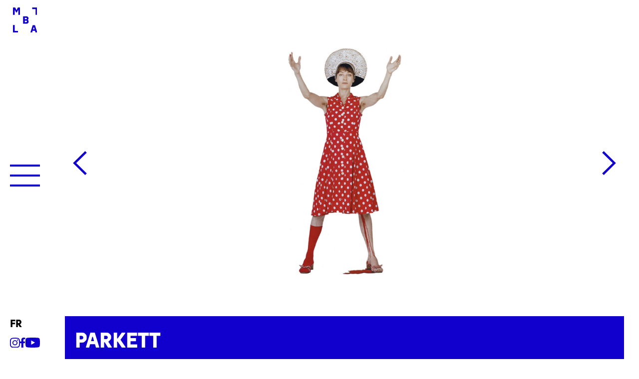

--- FILE ---
content_type: text/html; charset=UTF-8
request_url: https://www.mbal.ch/expo/parkett/?lang=en
body_size: 10404
content:
<!doctype html>
<html class="no-js" lang="fr-FR">

<head>
    <meta charset="utf-8">
    <meta http-equiv="x-ua-compatible" content="ie=edge">
    <meta name="viewport" content="width=device-width, initial-scale=1, shrink-to-fit=no">

    <script>
        document.createElement("picture");
        var baseUrl = "https://www.mbal.ch";
    </script>
    <meta name='robots' content='index, follow, max-image-preview:large, max-snippet:-1, max-video-preview:-1' />
<link rel="alternate" hreflang="fr" href="https://www.mbal.ch/expo/parkett/" />
<link rel="alternate" hreflang="x-default" href="https://www.mbal.ch/expo/parkett/" />

	<!-- This site is optimized with the Yoast SEO plugin v26.7 - https://yoast.com/wordpress/plugins/seo/ -->
	<title>Parkett - MBAL</title>
	<link rel="canonical" href="https://www.mbal.ch/expo/parkett/" />
	<meta property="og:locale" content="fr_FR" />
	<meta property="og:type" content="article" />
	<meta property="og:title" content="Parkett - MBAL" />
	<meta property="og:description" content="A Time Capsule, Works Made by Women from Parkett Parkett est un nom connu des amateurs d’art contemporain. L’aura de cette maison d’édition s’étend de la Chine aux États-Unis en passant par la Suisse, son lieu d’origine. Durant plus de trente ans, Parkett a publié 101 publications et collaboré avec les grands artistes de notre [&hellip;]" />
	<meta property="og:url" content="https://www.mbal.ch/expo/parkett/" />
	<meta property="og:site_name" content="MBAL" />
	<meta property="article:publisher" content="https://www.facebook.com/mbalelocle/?fref=ts" />
	<meta property="article:modified_time" content="2021-10-12T14:38:02+00:00" />
	<meta property="og:image" content="https://www.mbal.ch/mbalwp/wp-content/uploads/2021/10/378343A9-1AD6-4F2E-A2C7-F104C476564C.png" />
	<meta property="og:image:width" content="1080" />
	<meta property="og:image:height" content="1080" />
	<meta property="og:image:type" content="image/png" />
	<meta name="twitter:card" content="summary_large_image" />
	<meta name="twitter:label1" content="Durée de lecture estimée" />
	<meta name="twitter:data1" content="3 minutes" />
	<script type="application/ld+json" class="yoast-schema-graph">{"@context":"https://schema.org","@graph":[{"@type":"WebPage","@id":"https://www.mbal.ch/expo/parkett/","url":"https://www.mbal.ch/expo/parkett/","name":"Parkett - MBAL","isPartOf":{"@id":"https://www.mbal.ch/#website"},"primaryImageOfPage":{"@id":"https://www.mbal.ch/expo/parkett/#primaryimage"},"image":{"@id":"https://www.mbal.ch/expo/parkett/#primaryimage"},"thumbnailUrl":"https://www.mbal.ch/mbalwp/wp-content/uploads/2021/10/378343A9-1AD6-4F2E-A2C7-F104C476564C.png","datePublished":"2021-10-12T13:30:09+00:00","dateModified":"2021-10-12T14:38:02+00:00","breadcrumb":{"@id":"https://www.mbal.ch/expo/parkett/#breadcrumb"},"inLanguage":"fr-FR","potentialAction":[{"@type":"ReadAction","target":["https://www.mbal.ch/expo/parkett/"]}]},{"@type":"ImageObject","inLanguage":"fr-FR","@id":"https://www.mbal.ch/expo/parkett/#primaryimage","url":"https://www.mbal.ch/mbalwp/wp-content/uploads/2021/10/378343A9-1AD6-4F2E-A2C7-F104C476564C.png","contentUrl":"https://www.mbal.ch/mbalwp/wp-content/uploads/2021/10/378343A9-1AD6-4F2E-A2C7-F104C476564C.png","width":1080,"height":1080},{"@type":"BreadcrumbList","@id":"https://www.mbal.ch/expo/parkett/#breadcrumb","itemListElement":[{"@type":"ListItem","position":1,"name":"Accueil","item":"https://www.mbal.ch/"},{"@type":"ListItem","position":2,"name":"Parkett"}]},{"@type":"WebSite","@id":"https://www.mbal.ch/#website","url":"https://www.mbal.ch/","name":"MBAL","description":"Musée des beaux-arts du Locle","publisher":{"@id":"https://www.mbal.ch/#organization"},"potentialAction":[{"@type":"SearchAction","target":{"@type":"EntryPoint","urlTemplate":"https://www.mbal.ch/?s={search_term_string}"},"query-input":{"@type":"PropertyValueSpecification","valueRequired":true,"valueName":"search_term_string"}}],"inLanguage":"fr-FR"},{"@type":"Organization","@id":"https://www.mbal.ch/#organization","name":"Musée des beaux-arts du Locle","url":"https://www.mbal.ch/","logo":{"@type":"ImageObject","inLanguage":"fr-FR","@id":"https://www.mbal.ch/#/schema/logo/image/","url":"https://www.mbal.ch/mbalwp/wp-content/uploads/2021/01/cropped-favicon_mbal.png","contentUrl":"https://www.mbal.ch/mbalwp/wp-content/uploads/2021/01/cropped-favicon_mbal.png","width":512,"height":512,"caption":"Musée des beaux-arts du Locle"},"image":{"@id":"https://www.mbal.ch/#/schema/logo/image/"},"sameAs":["https://www.facebook.com/mbalelocle/?fref=ts","https://www.instagram.com/mbalelocle/"]}]}</script>
	<!-- / Yoast SEO plugin. -->


<link rel='dns-prefetch' href='//cdnjs.cloudflare.com' />
<link rel="alternate" title="oEmbed (JSON)" type="application/json+oembed" href="https://www.mbal.ch/wp-json/oembed/1.0/embed?url=https%3A%2F%2Fwww.mbal.ch%2Fexpo%2Fparkett%2F" />
<link rel="alternate" title="oEmbed (XML)" type="text/xml+oembed" href="https://www.mbal.ch/wp-json/oembed/1.0/embed?url=https%3A%2F%2Fwww.mbal.ch%2Fexpo%2Fparkett%2F&#038;format=xml" />
<style id='wp-img-auto-sizes-contain-inline-css' type='text/css'>
img:is([sizes=auto i],[sizes^="auto," i]){contain-intrinsic-size:3000px 1500px}
/*# sourceURL=wp-img-auto-sizes-contain-inline-css */
</style>
<link rel='stylesheet' id='wp-block-library-css' href='https://www.mbal.ch/mbalwp/wp-includes/css/dist/block-library/style.min.css' type='text/css' media='all' />
<style id='global-styles-inline-css' type='text/css'>
:root{--wp--preset--aspect-ratio--square: 1;--wp--preset--aspect-ratio--4-3: 4/3;--wp--preset--aspect-ratio--3-4: 3/4;--wp--preset--aspect-ratio--3-2: 3/2;--wp--preset--aspect-ratio--2-3: 2/3;--wp--preset--aspect-ratio--16-9: 16/9;--wp--preset--aspect-ratio--9-16: 9/16;--wp--preset--color--black: #000000;--wp--preset--color--cyan-bluish-gray: #abb8c3;--wp--preset--color--white: #ffffff;--wp--preset--color--pale-pink: #f78da7;--wp--preset--color--vivid-red: #cf2e2e;--wp--preset--color--luminous-vivid-orange: #ff6900;--wp--preset--color--luminous-vivid-amber: #fcb900;--wp--preset--color--light-green-cyan: #7bdcb5;--wp--preset--color--vivid-green-cyan: #00d084;--wp--preset--color--pale-cyan-blue: #8ed1fc;--wp--preset--color--vivid-cyan-blue: #0693e3;--wp--preset--color--vivid-purple: #9b51e0;--wp--preset--gradient--vivid-cyan-blue-to-vivid-purple: linear-gradient(135deg,rgb(6,147,227) 0%,rgb(155,81,224) 100%);--wp--preset--gradient--light-green-cyan-to-vivid-green-cyan: linear-gradient(135deg,rgb(122,220,180) 0%,rgb(0,208,130) 100%);--wp--preset--gradient--luminous-vivid-amber-to-luminous-vivid-orange: linear-gradient(135deg,rgb(252,185,0) 0%,rgb(255,105,0) 100%);--wp--preset--gradient--luminous-vivid-orange-to-vivid-red: linear-gradient(135deg,rgb(255,105,0) 0%,rgb(207,46,46) 100%);--wp--preset--gradient--very-light-gray-to-cyan-bluish-gray: linear-gradient(135deg,rgb(238,238,238) 0%,rgb(169,184,195) 100%);--wp--preset--gradient--cool-to-warm-spectrum: linear-gradient(135deg,rgb(74,234,220) 0%,rgb(151,120,209) 20%,rgb(207,42,186) 40%,rgb(238,44,130) 60%,rgb(251,105,98) 80%,rgb(254,248,76) 100%);--wp--preset--gradient--blush-light-purple: linear-gradient(135deg,rgb(255,206,236) 0%,rgb(152,150,240) 100%);--wp--preset--gradient--blush-bordeaux: linear-gradient(135deg,rgb(254,205,165) 0%,rgb(254,45,45) 50%,rgb(107,0,62) 100%);--wp--preset--gradient--luminous-dusk: linear-gradient(135deg,rgb(255,203,112) 0%,rgb(199,81,192) 50%,rgb(65,88,208) 100%);--wp--preset--gradient--pale-ocean: linear-gradient(135deg,rgb(255,245,203) 0%,rgb(182,227,212) 50%,rgb(51,167,181) 100%);--wp--preset--gradient--electric-grass: linear-gradient(135deg,rgb(202,248,128) 0%,rgb(113,206,126) 100%);--wp--preset--gradient--midnight: linear-gradient(135deg,rgb(2,3,129) 0%,rgb(40,116,252) 100%);--wp--preset--font-size--small: 13px;--wp--preset--font-size--medium: 20px;--wp--preset--font-size--large: 36px;--wp--preset--font-size--x-large: 42px;--wp--preset--spacing--20: 0.44rem;--wp--preset--spacing--30: 0.67rem;--wp--preset--spacing--40: 1rem;--wp--preset--spacing--50: 1.5rem;--wp--preset--spacing--60: 2.25rem;--wp--preset--spacing--70: 3.38rem;--wp--preset--spacing--80: 5.06rem;--wp--preset--shadow--natural: 6px 6px 9px rgba(0, 0, 0, 0.2);--wp--preset--shadow--deep: 12px 12px 50px rgba(0, 0, 0, 0.4);--wp--preset--shadow--sharp: 6px 6px 0px rgba(0, 0, 0, 0.2);--wp--preset--shadow--outlined: 6px 6px 0px -3px rgb(255, 255, 255), 6px 6px rgb(0, 0, 0);--wp--preset--shadow--crisp: 6px 6px 0px rgb(0, 0, 0);}:where(.is-layout-flex){gap: 0.5em;}:where(.is-layout-grid){gap: 0.5em;}body .is-layout-flex{display: flex;}.is-layout-flex{flex-wrap: wrap;align-items: center;}.is-layout-flex > :is(*, div){margin: 0;}body .is-layout-grid{display: grid;}.is-layout-grid > :is(*, div){margin: 0;}:where(.wp-block-columns.is-layout-flex){gap: 2em;}:where(.wp-block-columns.is-layout-grid){gap: 2em;}:where(.wp-block-post-template.is-layout-flex){gap: 1.25em;}:where(.wp-block-post-template.is-layout-grid){gap: 1.25em;}.has-black-color{color: var(--wp--preset--color--black) !important;}.has-cyan-bluish-gray-color{color: var(--wp--preset--color--cyan-bluish-gray) !important;}.has-white-color{color: var(--wp--preset--color--white) !important;}.has-pale-pink-color{color: var(--wp--preset--color--pale-pink) !important;}.has-vivid-red-color{color: var(--wp--preset--color--vivid-red) !important;}.has-luminous-vivid-orange-color{color: var(--wp--preset--color--luminous-vivid-orange) !important;}.has-luminous-vivid-amber-color{color: var(--wp--preset--color--luminous-vivid-amber) !important;}.has-light-green-cyan-color{color: var(--wp--preset--color--light-green-cyan) !important;}.has-vivid-green-cyan-color{color: var(--wp--preset--color--vivid-green-cyan) !important;}.has-pale-cyan-blue-color{color: var(--wp--preset--color--pale-cyan-blue) !important;}.has-vivid-cyan-blue-color{color: var(--wp--preset--color--vivid-cyan-blue) !important;}.has-vivid-purple-color{color: var(--wp--preset--color--vivid-purple) !important;}.has-black-background-color{background-color: var(--wp--preset--color--black) !important;}.has-cyan-bluish-gray-background-color{background-color: var(--wp--preset--color--cyan-bluish-gray) !important;}.has-white-background-color{background-color: var(--wp--preset--color--white) !important;}.has-pale-pink-background-color{background-color: var(--wp--preset--color--pale-pink) !important;}.has-vivid-red-background-color{background-color: var(--wp--preset--color--vivid-red) !important;}.has-luminous-vivid-orange-background-color{background-color: var(--wp--preset--color--luminous-vivid-orange) !important;}.has-luminous-vivid-amber-background-color{background-color: var(--wp--preset--color--luminous-vivid-amber) !important;}.has-light-green-cyan-background-color{background-color: var(--wp--preset--color--light-green-cyan) !important;}.has-vivid-green-cyan-background-color{background-color: var(--wp--preset--color--vivid-green-cyan) !important;}.has-pale-cyan-blue-background-color{background-color: var(--wp--preset--color--pale-cyan-blue) !important;}.has-vivid-cyan-blue-background-color{background-color: var(--wp--preset--color--vivid-cyan-blue) !important;}.has-vivid-purple-background-color{background-color: var(--wp--preset--color--vivid-purple) !important;}.has-black-border-color{border-color: var(--wp--preset--color--black) !important;}.has-cyan-bluish-gray-border-color{border-color: var(--wp--preset--color--cyan-bluish-gray) !important;}.has-white-border-color{border-color: var(--wp--preset--color--white) !important;}.has-pale-pink-border-color{border-color: var(--wp--preset--color--pale-pink) !important;}.has-vivid-red-border-color{border-color: var(--wp--preset--color--vivid-red) !important;}.has-luminous-vivid-orange-border-color{border-color: var(--wp--preset--color--luminous-vivid-orange) !important;}.has-luminous-vivid-amber-border-color{border-color: var(--wp--preset--color--luminous-vivid-amber) !important;}.has-light-green-cyan-border-color{border-color: var(--wp--preset--color--light-green-cyan) !important;}.has-vivid-green-cyan-border-color{border-color: var(--wp--preset--color--vivid-green-cyan) !important;}.has-pale-cyan-blue-border-color{border-color: var(--wp--preset--color--pale-cyan-blue) !important;}.has-vivid-cyan-blue-border-color{border-color: var(--wp--preset--color--vivid-cyan-blue) !important;}.has-vivid-purple-border-color{border-color: var(--wp--preset--color--vivid-purple) !important;}.has-vivid-cyan-blue-to-vivid-purple-gradient-background{background: var(--wp--preset--gradient--vivid-cyan-blue-to-vivid-purple) !important;}.has-light-green-cyan-to-vivid-green-cyan-gradient-background{background: var(--wp--preset--gradient--light-green-cyan-to-vivid-green-cyan) !important;}.has-luminous-vivid-amber-to-luminous-vivid-orange-gradient-background{background: var(--wp--preset--gradient--luminous-vivid-amber-to-luminous-vivid-orange) !important;}.has-luminous-vivid-orange-to-vivid-red-gradient-background{background: var(--wp--preset--gradient--luminous-vivid-orange-to-vivid-red) !important;}.has-very-light-gray-to-cyan-bluish-gray-gradient-background{background: var(--wp--preset--gradient--very-light-gray-to-cyan-bluish-gray) !important;}.has-cool-to-warm-spectrum-gradient-background{background: var(--wp--preset--gradient--cool-to-warm-spectrum) !important;}.has-blush-light-purple-gradient-background{background: var(--wp--preset--gradient--blush-light-purple) !important;}.has-blush-bordeaux-gradient-background{background: var(--wp--preset--gradient--blush-bordeaux) !important;}.has-luminous-dusk-gradient-background{background: var(--wp--preset--gradient--luminous-dusk) !important;}.has-pale-ocean-gradient-background{background: var(--wp--preset--gradient--pale-ocean) !important;}.has-electric-grass-gradient-background{background: var(--wp--preset--gradient--electric-grass) !important;}.has-midnight-gradient-background{background: var(--wp--preset--gradient--midnight) !important;}.has-small-font-size{font-size: var(--wp--preset--font-size--small) !important;}.has-medium-font-size{font-size: var(--wp--preset--font-size--medium) !important;}.has-large-font-size{font-size: var(--wp--preset--font-size--large) !important;}.has-x-large-font-size{font-size: var(--wp--preset--font-size--x-large) !important;}
/*# sourceURL=global-styles-inline-css */
</style>

<style id='classic-theme-styles-inline-css' type='text/css'>
/*! This file is auto-generated */
.wp-block-button__link{color:#fff;background-color:#32373c;border-radius:9999px;box-shadow:none;text-decoration:none;padding:calc(.667em + 2px) calc(1.333em + 2px);font-size:1.125em}.wp-block-file__button{background:#32373c;color:#fff;text-decoration:none}
/*# sourceURL=/wp-includes/css/classic-themes.min.css */
</style>
<link rel='stylesheet' id='app-style-css' href='https://www.mbal.ch/mbalwp/wp-content/themes/dist/public/app.css?087a6e64a8f8442b8446' type='text/css' media='all' />
<link rel='stylesheet' id='wp-block-heading-css' href='https://www.mbal.ch/mbalwp/wp-includes/blocks/heading/style.min.css' type='text/css' media='all' />
<link rel='stylesheet' id='wp-block-paragraph-css' href='https://www.mbal.ch/mbalwp/wp-includes/blocks/paragraph/style.min.css' type='text/css' media='all' />
<script type="text/javascript" src="https://cdnjs.cloudflare.com/ajax/libs/jquery/3.5.1/jquery.min.js" id="jquery-custom-js"></script>
<link rel="https://api.w.org/" href="https://www.mbal.ch/wp-json/" /><link rel="alternate" title="JSON" type="application/json" href="https://www.mbal.ch/wp-json/wp/v2/exposition/2452" />
<link rel='shortlink' href='https://www.mbal.ch/?p=2452' />
<meta name="generator" content="WPML ver:4.8.6 stt:1,4,3,27;" />
<!-- Matomo -->
<script type="text/javascript">
  var _paq = window._paq = window._paq || [];
  /* tracker methods like "setCustomDimension" should be called before "trackPageView" */
  _paq.push(['trackPageView']);
  _paq.push(['enableLinkTracking']);
  (function() {
    var u="https://piwik.hawaii.do/";
    _paq.push(['setTrackerUrl', u+'matomo.php']);
    _paq.push(['setSiteId', '116']);
    var d=document, g=d.createElement('script'), s=d.getElementsByTagName('script')[0];
    g.type='text/javascript'; g.async=true; g.src=u+'matomo.js'; s.parentNode.insertBefore(g,s);
  })();
</script>
<!-- End Matomo Code --><link rel="icon" href="https://www.mbal.ch/mbalwp/wp-content/uploads/2021/01/cropped-favicon_mbal-150x150.png" sizes="32x32" />
<link rel="icon" href="https://www.mbal.ch/mbalwp/wp-content/uploads/2021/01/cropped-favicon_mbal-300x300.png" sizes="192x192" />
<link rel="apple-touch-icon" href="https://www.mbal.ch/mbalwp/wp-content/uploads/2021/01/cropped-favicon_mbal-300x300.png" />
<meta name="msapplication-TileImage" content="https://www.mbal.ch/mbalwp/wp-content/uploads/2021/01/cropped-favicon_mbal-300x300.png" />
</head>

<body class="wp-singular exposition-template-default single single-exposition postid-2452 wp-embed-responsive wp-theme-dist">
    <!--[if lte IE 9]>
        <p class="browserupgrade">You are using an <strong>outdated</strong> browser. Please <a href="https://browsehappy.com/">upgrade your browser</a> to improve your experience and security.</p>
    <![endif]-->

    <header>
        <div class="logo">
            <a href="https://www.mbal.ch">
                <img class="logo-blue" src="https://www.mbal.ch/mbalwp/wp-content/themes/dist/static/images/logo_mbal.svg" alt="">
                <img class="logo-white" src="https://www.mbal.ch/mbalwp/wp-content/themes/dist/static/images/logo_mbal_full_white.svg" alt="">
            </a>
        </div>
        <div class="search-input ">
            <form action="https://www.mbal.ch">
                <input type="search" name="s" id="s" placeholder=Rechercher>
                <svg xmlns="http://www.w3.org/2000/svg" viewBox="0 0 19.5 19.5">
                    <path d="M23.782,22.6l-5.426-5.477a7.733,7.733,0,1,0-1.174,1.189l5.391,5.442a.835.835,0,0,0,1.179.03A.841.841,0,0,0,23.782,22.6Zm-11.5-4.222A6.106,6.106,0,1,1,16.6,16.585,6.069,6.069,0,0,1,12.279,18.374Z" transform="translate(-4 -4)" fill="#fff" />
                </svg>
            </form>
        </div>
        <div class="hamburger">
            <span></span>
            <span></span>
            <span></span>
        </div>
        <nav class="menu-menu-principal-container"><ul id="menu-menu-principal" class="menu"><li id="menu-item-6482" class="menu-item menu-item-type-custom menu-item-object-custom menu-item-has-children menu-item-6482"><a href="https://www.mbal.ch/expositions/">Expositions</a>
<ul class="sub-menu">
	<li id="menu-item-44" class="menu-item menu-item-type-post_type menu-item-object-page menu-item-44"><a href="https://www.mbal.ch/expositions/">En cours</a></li>
	<li id="menu-item-6481" class="menu-item menu-item-type-post_type menu-item-object-page menu-item-6481"><a href="https://www.mbal.ch/expositions/expositions-passees/">Passées</a></li>
	<li id="menu-item-6870" class="menu-item menu-item-type-custom menu-item-object-custom menu-item-6870"><a href="https://www.mbal.ch/expositions/expositions-a-venir/">À venir</a></li>
</ul>
</li>
<li id="menu-item-54" class="menu-item menu-item-type-post_type menu-item-object-page menu-item-has-children menu-item-54"><a href="https://www.mbal.ch/visiter/">Visiter</a>
<ul class="sub-menu">
	<li id="menu-item-55" class="menu-item menu-item-type-custom menu-item-object-custom menu-item-55"><a href="/mbal/visiter/#pratique">Informations pratiques</a></li>
	<li id="menu-item-56" class="menu-item menu-item-type-custom menu-item-object-custom menu-item-56"><a href="/mbal/visiter/#visites">Visites et événements</a></li>
	<li id="menu-item-8808" class="menu-item menu-item-type-custom menu-item-object-custom menu-item-8808"><a href="/mbal/visiter/#vos-evenements">Vos évènements au MBAL</a></li>
	<li id="menu-item-57" class="menu-item menu-item-type-custom menu-item-object-custom menu-item-57"><a href="/mbal/visiter/#regions">Région</a></li>
	<li id="menu-item-902" class="menu-item menu-item-type-custom menu-item-object-custom menu-item-902"><a href="/mbal/visiter/#tarifs">Tarifs</a></li>
	<li id="menu-item-5023" class="menu-item menu-item-type-post_type menu-item-object-page menu-item-5023"><a href="https://www.mbal.ch/le-mbal/mediation/">Médiation</a></li>
	<li id="menu-item-5037" class="menu-item menu-item-type-post_type menu-item-object-page menu-item-5037"><a href="https://www.mbal.ch/le-mbal/boutique/">Boutique</a></li>
</ul>
</li>
<li id="menu-item-43" class="menu-item menu-item-type-post_type menu-item-object-page menu-item-has-children menu-item-43"><a href="https://www.mbal.ch/collection/">Collection</a>
<ul class="sub-menu">
	<li id="menu-item-6479" class="menu-item menu-item-type-custom menu-item-object-custom menu-item-6479"><a href="/mbal/collection/#histoire">Histoire</a></li>
	<li id="menu-item-6480" class="menu-item menu-item-type-custom menu-item-object-custom menu-item-6480"><a href="/mbal/collection/#politique%20d&#039;acquisition">Politique d&rsquo;acquisition</a></li>
</ul>
</li>
<li id="menu-item-41" class="menu-item menu-item-type-post_type menu-item-object-page menu-item-41"><a href="https://www.mbal.ch/agenda/">Agenda</a></li>
<li id="menu-item-215" class="menu-item menu-item-type-custom menu-item-object-custom menu-item-has-children menu-item-215"><a href="#">Musée</a>
<ul class="sub-menu">
	<li id="menu-item-8799" class="menu-item menu-item-type-post_type menu-item-object-page menu-item-8799"><a href="https://www.mbal.ch/boutique/">Boutique</a></li>
	<li id="menu-item-47" class="menu-item menu-item-type-post_type menu-item-object-page menu-item-47"><a href="https://www.mbal.ch/le-mbal/amis-du-mbal/">Ami·e·x·s du MBAL</a></li>
	<li id="menu-item-48" class="menu-item menu-item-type-post_type menu-item-object-page menu-item-48"><a href="https://www.mbal.ch/le-mbal/editions-dartistes/">Éditions d’artistes</a></li>
	<li id="menu-item-49" class="menu-item menu-item-type-post_type menu-item-object-page menu-item-49"><a href="https://www.mbal.ch/le-mbal/fondation-lermite/">Fondation Lermite</a></li>
	<li id="menu-item-52" class="menu-item menu-item-type-post_type menu-item-object-page menu-item-52"><a href="https://www.mbal.ch/le-mbal/societe-du-musee/">Société du musée</a></li>
	<li id="menu-item-51" class="menu-item menu-item-type-post_type menu-item-object-page menu-item-51"><a href="https://www.mbal.ch/le-mbal/partenaires/">Partenaires</a></li>
	<li id="menu-item-50" class="menu-item menu-item-type-post_type menu-item-object-page menu-item-50"><a href="https://www.mbal.ch/le-mbal/equipe/">Équipe</a></li>
	<li id="menu-item-46" class="menu-item menu-item-type-post_type menu-item-object-page menu-item-46"><a href="https://www.mbal.ch/le-mbal/">Le MBAL</a></li>
	<li id="menu-item-5128" class="menu-item menu-item-type-post_type menu-item-object-page menu-item-5128"><a href="https://www.mbal.ch/presse/">Presse</a></li>
</ul>
</li>
<li id="menu-item-6437" class="menu-item menu-item-type-custom menu-item-object-custom menu-item-has-children menu-item-6437"><a href="#">Éditions</a>
<ul class="sub-menu">
	<li id="menu-item-6438" class="menu-item menu-item-type-post_type menu-item-object-page menu-item-6438"><a href="https://www.mbal.ch/le-mbal/publications/">Publications</a></li>
</ul>
</li>
<li id="menu-item-6121" class="menu-item menu-item-type-post_type menu-item-object-page menu-item-6121"><a href="https://www.mbal.ch/orbit-e/">ORBIT_E</a></li>
</ul></nav>        <div class="bottom-nav">
            <ul class="lang">
                                    <li><a class="active" href="https://www.mbal.ch/expo/parkett/">fr</a></li>
                            </ul>
            <div class="social-wrapper">
                <a href="https://www.instagram.com/mbalelocle/" target="_blank" rel="noopener">
                    <svg xmlns="http://www.w3.org/2000/svg" viewBox="0 0 14.5 14.5">
                        <path d="M7.229,5.761a3.708,3.708,0,1,0,3.708,3.708A3.7,3.7,0,0,0,7.229,5.761Zm0,6.119A2.411,2.411,0,1,1,9.64,9.469,2.415,2.415,0,0,1,7.229,11.88Zm4.725-6.27a.865.865,0,1,1-.865-.865A.863.863,0,0,1,11.954,5.609Zm2.456.878a4.28,4.28,0,0,0-1.168-3.03,4.308,4.308,0,0,0-3.03-1.168c-1.194-.068-4.773-.068-5.967,0a4.3,4.3,0,0,0-3.03,1.165A4.294,4.294,0,0,0,.046,6.484c-.068,1.194-.068,4.773,0,5.967a4.28,4.28,0,0,0,1.168,3.03,4.314,4.314,0,0,0,3.03,1.168c1.194.068,4.773.068,5.967,0a4.28,4.28,0,0,0,3.03-1.168,4.308,4.308,0,0,0,1.168-3.03c.068-1.194.068-4.77,0-5.964Zm-1.543,7.245a2.441,2.441,0,0,1-1.375,1.375,15.939,15.939,0,0,1-4.263.29,16.063,16.063,0,0,1-4.263-.29,2.441,2.441,0,0,1-1.375-1.375A15.939,15.939,0,0,1,1.3,9.469a16.063,16.063,0,0,1,.29-4.263A2.441,2.441,0,0,1,2.966,3.831a15.939,15.939,0,0,1,4.263-.29,16.063,16.063,0,0,1,4.263.29,2.441,2.441,0,0,1,1.375,1.375,15.939,15.939,0,0,1,.29,4.263A15.929,15.929,0,0,1,12.867,13.732Z" transform="translate(0 -2)" fill="#1100cd" />
                    </svg>
                </a>
                <a href="https://www.facebook.com/mbalelocle/?fref=ts" target="_blank" rel="noopener">
                    <svg xmlns="http://www.w3.org/2000/svg" viewBox="0 0 7.9 14.7">
                        <path d="M8.97,8.273l.408-2.662H6.825V3.884a1.331,1.331,0,0,1,1.5-1.438H9.486V.18A14.159,14.159,0,0,0,7.425,0,3.25,3.25,0,0,0,3.947,3.583V5.611H1.609V8.273H3.947v6.434H6.825V8.273Z" transform="translate(-2)" fill="#1100cd" />
                    </svg>
                </a>
                <a href="https://www.youtube.com/@mbal2419" target="_blank" rel="noopener">
                    <svg xmlns="http://www.w3.org/2000/svg" viewBox="0 0 21.01 14.707">
                        <path fill="#1100cd" fill-rule="evenodd" d="M3.062.272a3.2 3.2 0 0 0-2.935 3.08C.062 4.695 0 6.24 0 7.306s.063 2.647.129 4a3.2 3.2 0 0 0 2.884 3.071c1.775.164 4.344.329 7.493.329s5.7-.164 7.479-.328a3.207 3.207 0 0 0 2.891-3.086c.068-1.425.135-3.055.135-3.987s-.065-2.527-.133-3.941A3.213 3.213 0 0 0 17.936.269c-1.748-.137-4.268-.271-7.43-.271s-5.7.135-7.443.273Zm5.342 3.919 5.416 3.118-5.416 3.116Z"/>
                    </svg>
                </a>
            </div>
        </div>
    </header>

<main>
            <section>
            <div class="swiper-container swiper-gallery">
                <div class="swiper-wrapper">
                                            <div class="swiper-slide">
                            <div class="caption-wrapper">
                                <div class="caption"></div>
                            </div>
                            <div class="img-wrapper thumbnail-big">
                                <a href="https://www.mbal.ch/mbalwp/wp-content/uploads/fly-images/2409/378343A9-1AD6-4F2E-A2C7-F104C476564C-1280x99999.png">
                                    <figure>
                                        <picture>
                                            <source media="(min-width: 1281px)" srcset="https://www.mbal.ch/mbalwp/wp-content/uploads/fly-images/2409/378343A9-1AD6-4F2E-A2C7-F104C476564C-1280x99999.png 1x, https://www.mbal.ch/mbalwp/wp-content/uploads/fly-images/2409/378343A9-1AD6-4F2E-A2C7-F104C476564C-2560x99999.png 2x">
                                            <source media="(max-width: 1280px)" srcset="https://www.mbal.ch/mbalwp/wp-content/uploads/fly-images/2409/378343A9-1AD6-4F2E-A2C7-F104C476564C-860x99999.png 1x, https://www.mbal.ch/mbalwp/wp-content/uploads/fly-images/2409/378343A9-1AD6-4F2E-A2C7-F104C476564C-2560x99999.png 2x">
                                            <source media="(max-width: 860px)" srcset="https://www.mbal.ch/mbalwp/wp-content/uploads/fly-images/2409/378343A9-1AD6-4F2E-A2C7-F104C476564C-400x99999.png 1x, https://www.mbal.ch/mbalwp/wp-content/uploads/fly-images/2409/378343A9-1AD6-4F2E-A2C7-F104C476564C-1720x99999.png 2x">
                                            <img srcset="https://www.mbal.ch/mbalwp/wp-content/uploads/fly-images/2409/378343A9-1AD6-4F2E-A2C7-F104C476564C-860x99999.png 1280w,
                                            https://www.mbal.ch/mbalwp/wp-content/uploads/fly-images/2409/378343A9-1AD6-4F2E-A2C7-F104C476564C-1280x99999.png 1920w" src="https://www.mbal.ch/mbalwp/wp-content/uploads/fly-images/2409/378343A9-1AD6-4F2E-A2C7-F104C476564C-1280x99999.png" alt="">
                                        </picture>
                                    </figure>
                                </a>
                            </div>
                        </div>
                                                        </div>
                <div class="swiper-btn">
                    <div class="button-prev">
                        <svg xmlns="http://www.w3.org/2000/svg" viewBox="0 0 100 100">
                            <path d="M27 84.64L62.22 50 27 15.36 32.44 10 73 50.02 32.44 90z"/>
                        </svg>
                    </div>
                    <div class="button-next">
                        <svg xmlns="http://www.w3.org/2000/svg" viewBox="0 0 100 100">
                            <path d="M27 84.64L62.22 50 27 15.36 32.44 10 73 50.02 32.44 90z"/>
                        </svg>
                    </div>
                </div>
            </div>
            <div class="card">
                <h1>Parkett</h1>
                                    <span>23.10.2021</span> <br>
                    <span>09.01.2022</span>
                            </div>
        </section>
        <section>
            <div class="row two-columns">
                <div class="column end-content">
                    <div class="inner">
                                                                                                    <div class="share-social">
                            <h3>partager</h3>
                            <a href="https://www.facebook.com/sharer.php?u=https%3A%2F%2Fwww.mbal.ch%2Fexpo%2Fparkett%2F" target="_blank" rel="noopener">
                                <svg xmlns="http://www.w3.org/2000/svg" viewBox="0 0 7.9 14.7">
                                    <path d="M8.97,8.273l.408-2.662H6.825V3.884a1.331,1.331,0,0,1,1.5-1.438H9.486V.18A14.159,14.159,0,0,0,7.425,0,3.25,3.25,0,0,0,3.947,3.583V5.611H1.609V8.273H3.947v6.434H6.825V8.273Z" transform="translate(-2)" fill="#1100cd" />
                                </svg>
                            </a>
                            <a href="https://twitter.com/intent/tweet?url=https%3A%2F%2Fwww.mbal.ch%2Fexpo%2Fparkett%2F&text=Parkett" target="_blank" rel="noopener">
                                <svg xmlns="http://www.w3.org/2000/svg" viewBox="0 0 16.4 13.3">
                                    <path d="M14.736 3.324c.01.146.01.292.01.438a9.511 9.511 0 01-9.577 9.577A9.512 9.512 0 010 11.828a6.964 6.964 0 00.813.042 6.741 6.741 0 004.179-1.438 3.372 3.372 0 01-3.147-2.334 4.245 4.245 0 00.636.052 3.56 3.56 0 00.886-.115 3.366 3.366 0 01-2.7-3.3v-.046a3.39 3.39 0 001.521.43 3.371 3.371 0 01-1.042-4.5 9.568 9.568 0 006.94 3.522A3.8 3.8 0 018 3.366a3.369 3.369 0 015.825-2.3 6.627 6.627 0 002.136-.813 3.357 3.357 0 01-1.48 1.855 6.748 6.748 0 001.938-.521 7.236 7.236 0 01-1.688 1.74z" fill="#1100cd" />
                                </svg>
                            </a>
                            <a href="https://www.linkedin.com/sharing/share-offsite/?url=https%3A%2F%2Fwww.mbal.ch%2Fexpo%2Fparkett%2F" target="_blank" rel="noopener">
                                <svg xmlns="http://www.w3.org/2000/svg" viewBox="0 0 14.4 14.4">
                                    <path d="M3.217 14.37H.237V4.776h2.98zM1.725 3.467a1.734 1.734 0 111.726-1.742 1.74 1.74 0 01-1.726 1.742zm12.642 10.9h-2.972V9.699c0-1.113-.022-2.541-1.549-2.541-1.549 0-1.786 1.209-1.786 2.46v4.751H5.083V4.776h2.858v1.309h.042a3.131 3.131 0 012.817-1.55c3.015 0 3.57 1.986 3.57 4.565v5.27z" fill="#1100cd" />
                                </svg>
                            </a>
                        </div>
                    </div>
                </div>
                <div class="column">
                    <div class="inner">
                        <div class="content">
                            
<h1 class="wp-block-heading">A Time Capsule, Works Made by Women from Parkett</h1>



<p>Parkett est un nom connu des amateurs d’art contemporain. L’aura de cette maison d’édition s’étend de la Chine aux États-Unis en passant par la Suisse, son lieu d’origine. Durant plus de trente ans, Parkett a publié 101 publications et collaboré avec les grands artistes de notre époque, d’Andy Warhol à Hiroshi Sugimoto en passant par Louise Bourgeois, Cao Fei, Tracey Emin, Anish Kapoor, Gerhard Richter et bien d’autres. Ces numéros – aujourd’hui des <em>collectors</em> – ont été publiés de 1984 à 2017, année où la publication s’arrête. Il s’agit au total de 270 portraits d’artistes, venant de plus de 40 pays, chacun comprenant trois à cinq textes d’expert·e·s de renom. Chaque année, des artistes ont été invité·e·s à créer une œuvre d’art produite par l’éditeur en édition limitée. Il s’agissait alors de cartes blanches où toutes les formes et supports étaient possibles. Parkett encourageait les artistes à se laisser porter par leur créativité. Cette collection d’objets unique réunit des estampes, des sculptures, des installations, de l’art numérique, des photographies, des peintures, des dessins, des pièces sonores, et bien d’autres objets étonnants. Jamais pensées comme des œuvres d’art de second rang, les éditions produites par Parkett selon les instructions précises données par les artistes devaient représenter l’essence même de leur art ou révéler une dimension inattendue de leur travail.<br><br>Près de 90 oeuvres sont réunies ici et illustrent la richesse ainsi que la diversité des idées, des inspirations et des sensibilités que ces artistes ont apportées à Parkett et à l’art en général. L’exposition présente les éditions des artistes femmes avec lesquelles Parkett a collaboré. On y trouve Louise Bourgeois, Sophie Calle, Maria Lassnig, Meret Oppen- heim, Yayoi Kusama, mais également Cao Fei, Marlene Dumas, Sylvie Fleury, Camille Hen- rot, Jenny Holzer, Julie Mehretu, Beatriz Milhazes, Cady Noland, Mai-Thu Perret, Pipilotti Rist, Dayanita Singh, Haegue Yang, Hito Steyerl ou Kara Walker.<br><br>De 1984 à 2017, Parkett a créé une collection de multiples extraordinaire, sur et avec des artistes du monde entier (les archives de Parkett se trouvent désormais au centre culturel Luma à Arles). Alors que l’estampe était souvent la technique choisie il y a trente ans, les supports se diversifient au fil des ans. Aujourd’hui, la vie de Parkett continue sous forme d’archives en ligne et hors ligne. Ces dernières années d’importantes expositions ont eu lieu au MoMA à New York, à la Whitechapel à Londres, à UCCA à Pékin, au Centre Pompidou à Paris, au Kunsthaus à Zurich, ou à STPI à Singapour. Outre le fait que leurs publications et éditions sont collectionnées par les grands musées et les collec- tionneurs du monde entier, leur site web présente tous leurs livres et éditions et offre de nouvelles perspective à la recherche, l’étude et l’acquisition d’œuvres d’art contemporain. <em>A Time Capsule</em> montre à quel point l’art peut être joyeux, inventif et innovant.</p>



<p>Une exposition réalisée par le MBAL en collaboration avec Parkett Editions, Zurich/New York.</p>
                        </div>
                    </div>
                </div>
            </div>
        </section>
                    <section class="discover">
                <div class="row">
                    <h2>Expositions</h2>
                    <div class="masonry-grid grid three">
                                                    <div class="grid-sizer"></div>
                            <div class="grid-gutter"></div>
                            <div class="grid-item">
                                <a href="https://www.mbal.ch/expo/agnes-geoffray-et-vanessa-desclaux/">
                                    <div class="img-wrapper">
                                                                                    <figure>
                                                <picture>
                                                    <source media="(min-width: 1281px)" srcset="https://www.mbal.ch/mbalwp/wp-content/uploads/fly-images/7901/HD-ECHAPPEES-I-scaled-1280x99999.jpg 1x, https://www.mbal.ch/mbalwp/wp-content/uploads/fly-images/7901/HD-ECHAPPEES-I-scaled-2560x99999.jpg 2x">
                                                    <source media="(max-width: 1280px)" srcset="https://www.mbal.ch/mbalwp/wp-content/uploads/fly-images/7901/HD-ECHAPPEES-I-scaled-860x99999.jpg 1x, https://www.mbal.ch/mbalwp/wp-content/uploads/fly-images/7901/HD-ECHAPPEES-I-scaled-2560x99999.jpg 2x">
                                                    <source media="(max-width: 860px)" srcset="https://www.mbal.ch/mbalwp/wp-content/uploads/fly-images/7901/HD-ECHAPPEES-I-scaled-400x99999.jpg 1x, https://www.mbal.ch/mbalwp/wp-content/uploads/fly-images/7901/HD-ECHAPPEES-I-scaled-1720x99999.jpg 2x">
                                                    <img srcset="https://www.mbal.ch/mbalwp/wp-content/uploads/fly-images/7901/HD-ECHAPPEES-I-scaled-860x99999.jpg 1280w,
                                                    https://www.mbal.ch/mbalwp/wp-content/uploads/fly-images/7901/HD-ECHAPPEES-I-scaled-1280x99999.jpg 1920w" src="https://www.mbal.ch/mbalwp/wp-content/uploads/fly-images/7901/HD-ECHAPPEES-I-scaled-1280x99999.jpg" alt="">
                                                </picture>
                                            </figure>
                                                                                <div class="square-hover">
                                            <div class="more-info">
                                                AGNÈS GEOFFRAY ET VANESSA DESCLAUX                                                <span>11.10.2025</span>
                                                <span>01.03.2026</span>
                                            </div>
                                        </div>
                                    </div>
                                </a>
                            </div>
                                                    <div class="grid-sizer"></div>
                            <div class="grid-gutter"></div>
                            <div class="grid-item">
                                <a href="https://www.mbal.ch/expo/urs-luthi/">
                                    <div class="img-wrapper">
                                                                                    <figure>
                                                <picture>
                                                    <source media="(min-width: 1281px)" srcset="https://www.mbal.ch/mbalwp/wp-content/uploads/fly-images/8925/MBAL_LUTHI1025-WEB-17-eclairci-1280x99999.jpg 1x, https://www.mbal.ch/mbalwp/wp-content/uploads/fly-images/8925/MBAL_LUTHI1025-WEB-17-eclairci-2560x99999.jpg 2x">
                                                    <source media="(max-width: 1280px)" srcset="https://www.mbal.ch/mbalwp/wp-content/uploads/fly-images/8925/MBAL_LUTHI1025-WEB-17-eclairci-860x99999.jpg 1x, https://www.mbal.ch/mbalwp/wp-content/uploads/fly-images/8925/MBAL_LUTHI1025-WEB-17-eclairci-2560x99999.jpg 2x">
                                                    <source media="(max-width: 860px)" srcset="https://www.mbal.ch/mbalwp/wp-content/uploads/fly-images/8925/MBAL_LUTHI1025-WEB-17-eclairci-400x99999.jpg 1x, https://www.mbal.ch/mbalwp/wp-content/uploads/fly-images/8925/MBAL_LUTHI1025-WEB-17-eclairci-1720x99999.jpg 2x">
                                                    <img srcset="https://www.mbal.ch/mbalwp/wp-content/uploads/fly-images/8925/MBAL_LUTHI1025-WEB-17-eclairci-860x99999.jpg 1280w,
                                                    https://www.mbal.ch/mbalwp/wp-content/uploads/fly-images/8925/MBAL_LUTHI1025-WEB-17-eclairci-1280x99999.jpg 1920w" src="https://www.mbal.ch/mbalwp/wp-content/uploads/fly-images/8925/MBAL_LUTHI1025-WEB-17-eclairci-1280x99999.jpg" alt="">
                                                </picture>
                                            </figure>
                                                                                <div class="square-hover">
                                            <div class="more-info">
                                                URS LÜTHI                                                <span>11.10.2025</span>
                                                <span>01.03.2026</span>
                                            </div>
                                        </div>
                                    </div>
                                </a>
                            </div>
                                                    <div class="grid-sizer"></div>
                            <div class="grid-gutter"></div>
                            <div class="grid-item">
                                <a href="https://www.mbal.ch/expo/koenraad-dedobbeleer/">
                                    <div class="img-wrapper">
                                                                                    <figure>
                                                <picture>
                                                    <source media="(min-width: 1281px)" srcset="https://www.mbal.ch/mbalwp/wp-content/uploads/fly-images/8921/5.MBAL_DEDOBBELEER1025-WEB-9-v5-scaled-1280x99999.jpg 1x, https://www.mbal.ch/mbalwp/wp-content/uploads/fly-images/8921/5.MBAL_DEDOBBELEER1025-WEB-9-v5-scaled-2560x99999.jpg 2x">
                                                    <source media="(max-width: 1280px)" srcset="https://www.mbal.ch/mbalwp/wp-content/uploads/fly-images/8921/5.MBAL_DEDOBBELEER1025-WEB-9-v5-scaled-860x99999.jpg 1x, https://www.mbal.ch/mbalwp/wp-content/uploads/fly-images/8921/5.MBAL_DEDOBBELEER1025-WEB-9-v5-scaled-2560x99999.jpg 2x">
                                                    <source media="(max-width: 860px)" srcset="https://www.mbal.ch/mbalwp/wp-content/uploads/fly-images/8921/5.MBAL_DEDOBBELEER1025-WEB-9-v5-scaled-400x99999.jpg 1x, https://www.mbal.ch/mbalwp/wp-content/uploads/fly-images/8921/5.MBAL_DEDOBBELEER1025-WEB-9-v5-scaled-1720x99999.jpg 2x">
                                                    <img srcset="https://www.mbal.ch/mbalwp/wp-content/uploads/fly-images/8921/5.MBAL_DEDOBBELEER1025-WEB-9-v5-scaled-860x99999.jpg 1280w,
                                                    https://www.mbal.ch/mbalwp/wp-content/uploads/fly-images/8921/5.MBAL_DEDOBBELEER1025-WEB-9-v5-scaled-1280x99999.jpg 1920w" src="https://www.mbal.ch/mbalwp/wp-content/uploads/fly-images/8921/5.MBAL_DEDOBBELEER1025-WEB-9-v5-scaled-1280x99999.jpg" alt="">
                                                </picture>
                                            </figure>
                                                                                <div class="square-hover">
                                            <div class="more-info">
                                                KOENRAAD DEDOBBELEER                                                <span>11.10.2025</span>
                                                <span>01.03.2026</span>
                                            </div>
                                        </div>
                                    </div>
                                </a>
                            </div>
                                            </div>
                </div>
            </section>
            
    </main>
<footer>
    <div>
        <h3>Horaires</h3>
        <p><strong>Me-di</strong><br />
11h00- 17h00</p>
        <div class="contact">
            Musée des Beaux-Arts Le Locle - MBAL<br />
Marie-Anne-Calame 6<br />
2400 Le Locle            <a href="tel:+41(0)329338950">+41 (0)32 933 89 50</a>
            <a href="mailto:mbal@ne.ch">mbal@ne.ch</a>
            <a href="http://eepurl.com/bB3T-X" class="btn newsletter" target="_blank" rel="noopener">Newsletter</a>
        </div>
    </div>
    <div class="menu-menu-pied-de-page-container"><ul id="menu-menu-pied-de-page" class="menu"><li id="menu-item-89" class="menu-item menu-item-type-post_type menu-item-object-page menu-item-89"><a href="https://www.mbal.ch/expositions/">Expositions</a></li>
<li id="menu-item-88" class="menu-item menu-item-type-post_type menu-item-object-page menu-item-88"><a href="https://www.mbal.ch/collection/">Collection</a></li>
<li id="menu-item-6451" class="menu-item menu-item-type-custom menu-item-object-custom menu-item-has-children menu-item-6451"><a href="#">Éditions</a>
<ul class="sub-menu">
	<li id="menu-item-6453" class="menu-item menu-item-type-post_type menu-item-object-page menu-item-6453"><a href="https://www.mbal.ch/le-mbal/editions-dartistes/">Éditions d’artistes</a></li>
	<li id="menu-item-6452" class="menu-item menu-item-type-post_type menu-item-object-page menu-item-6452"><a href="https://www.mbal.ch/le-mbal/publications/">Publications</a></li>
</ul>
</li>
<li id="menu-item-87" class="menu-item menu-item-type-post_type menu-item-object-page menu-item-87"><a href="https://www.mbal.ch/agenda/">Agenda</a></li>
<li id="menu-item-2968" class="menu-item menu-item-type-post_type menu-item-object-offline menu-item-2968"><a href="https://www.mbal.ch/orbite-offline/lauren-huret/">ORBIT_E</a></li>
</ul></div>    <div class="menu-menu-pied-de-page-2-container"><ul id="menu-menu-pied-de-page-2" class="menu"><li id="menu-item-83" class="menu-item menu-item-type-post_type menu-item-object-page menu-item-has-children menu-item-83"><a href="https://www.mbal.ch/visiter/">Visiter</a>
<ul class="sub-menu">
	<li id="menu-item-84" class="menu-item menu-item-type-custom menu-item-object-custom menu-item-84"><a href="/visiter/#pratique">Informations pratiques</a></li>
	<li id="menu-item-6368" class="menu-item menu-item-type-custom menu-item-object-custom menu-item-6368"><a href="https://www.mbal.ch/visiter/#visites">Visites et événements</a></li>
	<li id="menu-item-86" class="menu-item menu-item-type-custom menu-item-object-custom menu-item-86"><a href="https://www.mbal.ch/visiter/#regions">Région</a></li>
	<li id="menu-item-85" class="menu-item menu-item-type-custom menu-item-object-custom menu-item-85"><a href="/visiter/#tarifs">Tarifs</a></li>
	<li id="menu-item-6361" class="menu-item menu-item-type-post_type menu-item-object-page menu-item-6361"><a href="https://www.mbal.ch/le-mbal/mediation/">Médiation</a></li>
	<li id="menu-item-6362" class="menu-item menu-item-type-post_type menu-item-object-page menu-item-6362"><a href="https://www.mbal.ch/le-mbal/boutique/">Boutique</a></li>
</ul>
</li>
</ul></div>    <div class="menu-menu-pied-de-page-3-container"><ul id="menu-menu-pied-de-page-3" class="menu"><li id="menu-item-63" class="menu-item menu-item-type-post_type menu-item-object-page menu-item-has-children menu-item-63"><a href="https://www.mbal.ch/le-mbal/">Musée</a>
<ul class="sub-menu">
	<li id="menu-item-6363" class="menu-item menu-item-type-post_type menu-item-object-page menu-item-6363"><a href="https://www.mbal.ch/le-mbal/">Le MBAL</a></li>
	<li id="menu-item-64" class="menu-item menu-item-type-post_type menu-item-object-page menu-item-64"><a href="https://www.mbal.ch/le-mbal/amis-du-mbal/">Ami·e·x·s du MBAL</a></li>
	<li id="menu-item-66" class="menu-item menu-item-type-post_type menu-item-object-page menu-item-66"><a href="https://www.mbal.ch/le-mbal/fondation-lermite/">Fondation Lermite</a></li>
	<li id="menu-item-69" class="menu-item menu-item-type-post_type menu-item-object-page menu-item-69"><a href="https://www.mbal.ch/le-mbal/societe-du-musee/">Société du musée</a></li>
	<li id="menu-item-68" class="menu-item menu-item-type-post_type menu-item-object-page menu-item-68"><a href="https://www.mbal.ch/le-mbal/partenaires/">Partenaires</a></li>
	<li id="menu-item-6454" class="menu-item menu-item-type-post_type menu-item-object-page menu-item-6454"><a href="https://www.mbal.ch/presse/">Presse</a></li>
	<li id="menu-item-67" class="menu-item menu-item-type-post_type menu-item-object-page menu-item-67"><a href="https://www.mbal.ch/le-mbal/equipe/">Équipe</a></li>
</ul>
</li>
</ul></div>    <div class="madeByHawaii">Made with love by <a href="https://hawaii.do/?pk_campaign=mbal" target="_blank" rel="noopener">Hawaii Interactive</a></div>
</footer>

<script type="speculationrules">
{"prefetch":[{"source":"document","where":{"and":[{"href_matches":"/*"},{"not":{"href_matches":["/mbalwp/wp-*.php","/mbalwp/wp-admin/*","/mbalwp/wp-content/uploads/*","/mbalwp/wp-content/*","/mbalwp/wp-content/plugins/*","/mbalwp/wp-content/themes/dist/*","/*\\?(.+)"]}},{"not":{"selector_matches":"a[rel~=\"nofollow\"]"}},{"not":{"selector_matches":".no-prefetch, .no-prefetch a"}}]},"eagerness":"conservative"}]}
</script>
<script type="text/javascript" src="https://www.mbal.ch/mbalwp/wp-content/themes/dist/static/javascripts/picturefill.min.js" id="picturefill-js"></script>
<script type="text/javascript" src="https://www.mbal.ch/mbalwp/wp-content/themes/dist/static/javascripts/ofi.min.js" id="ofi-js"></script>
<script type="text/javascript" src="https://www.mbal.ch/mbalwp/wp-content/themes/dist/public/app.js?60cd0a5f9b17632fadc2" id="main-js-js"></script>
</body>

</html>


--- FILE ---
content_type: text/css
request_url: https://www.mbal.ch/mbalwp/wp-content/themes/dist/public/app.css?087a6e64a8f8442b8446
body_size: 9965
content:
/*! normalize.css v8.0.1 | MIT License | github.com/necolas/normalize.css */html{line-height:1.15;-webkit-text-size-adjust:100%}body{margin:0}h1{margin:.67em 0}hr{box-sizing:content-box;height:0;overflow:visible}pre{font-family:monospace,monospace;font-size:1em}a{background-color:transparent}abbr[title]{border-bottom:none;text-decoration:underline;-webkit-text-decoration:underline dotted;text-decoration:underline dotted}b,strong{font-weight:bolder}code,kbd,samp{font-family:monospace,monospace;font-size:1em}small{font-size:80%}sub,sup{font-size:75%;line-height:0;position:relative;vertical-align:baseline}sub{bottom:-.25em}sup{top:-.5em}img{border-style:none}button,input,optgroup,select,textarea{font-family:inherit;font-size:100%;line-height:1.15;margin:0}button,input{overflow:visible}button,select{text-transform:none}[type=button],[type=reset],[type=submit],button{-webkit-appearance:button}[type=button]::-moz-focus-inner,[type=reset]::-moz-focus-inner,[type=submit]::-moz-focus-inner,button::-moz-focus-inner{border-style:none;padding:0}[type=button]:-moz-focusring,[type=reset]:-moz-focusring,[type=submit]:-moz-focusring,button:-moz-focusring{outline:1px dotted ButtonText}fieldset{padding:.35em .75em .625em}legend{box-sizing:border-box;color:inherit;display:table;max-width:100%;padding:0;white-space:normal}progress{vertical-align:baseline}textarea{overflow:auto}[type=checkbox],[type=radio]{box-sizing:border-box;padding:0}[type=number]::-webkit-inner-spin-button,[type=number]::-webkit-outer-spin-button{height:auto}[type=search]{-webkit-appearance:textfield;outline-offset:-2px}[type=search]::-webkit-search-decoration{-webkit-appearance:none}::-webkit-file-upload-button{-webkit-appearance:button;font:inherit}details{display:block}summary{display:list-item}[hidden],template{display:none}html{box-sizing:border-box;--scroll-behavior:smooth;scroll-behavior:smooth;scroll-behavior:var(--scroll-behavior)}@media (prefers-reduced-motion:reduce){html{--scroll-behavior:auto}}*,:after,:before{box-sizing:inherit}*{-webkit-font-smoothing:antialiased;-moz-osx-font-smoothing:grayscale}a{text-decoration:none;color:inherit}h1,h2,h3,h4,ol,ul{list-style:none;padding:0;margin:0}img{display:block;max-width:100%}.ofi-image{-o-object-fit:cover;object-fit:cover;font-family:"object-fit: cover;";position:absolute;top:0;right:0;bottom:0;left:0;width:100%;height:100%;xz-index:-1}.wp-block-image img{width:100%;height:auto}main{padding-left:100px}main section{padding:30px}@media screen and (max-width:860px){main{padding-left:0}main section{padding:.5em}}@media screen and (max-width:600px){main section:first-of-type{margin-top:1.5em}}.home main section:first-of-type{padding-right:0}@media screen and (max-width:860px){.home main section:first-of-type{padding-top:100px}}.content .wp-block-image{margin:1em 0}body{display:flex;flex-direction:column;min-height:100vh}body main{flex-grow:1;flex-shrink:0}body footer{flex-grow:0}figure{margin:0}@font-face{font-family:mbal;src:url(./fonts/MBAL-Bold.woff?8da37f73d26ac5e62b065d0a2595dc1a) format("woff");font-weight:400;font-style:normal}@font-face{font-family:BradfordLLWeb-Book;src:url(./fonts/BradfordLLWeb-Book.woff?91ada0eba1bbf5804664c18079eb98b2) format("woff"),url(./fonts/BradfordLLWeb-Book.woff2?a9ebcfbfba2227d1f10b106391e76599) format("woff2")}@font-face{font-family:BradfordLLWeb-BookItalic;src:url(./fonts/BradfordLLWeb-BookItalic.woff?b3c2944d41cb455ecfc7dbbc72c0bd1c) format("woff"),url(./fonts/BradfordLLWeb-BookItalic.woff2?8a3509de1f1a64dac444d433f7523451) format("woff2")}@font-face{font-family:BradfordLLWeb-Bold;src:url(./fonts/BradfordLLWeb-Bold.woff?5ac0e4af65f7843dc6e905ee6a274dc2) format("woff"),url(./fonts/BradfordLLWeb-Bold.woff2?73ec36b4de1a9c77a7fe3290a018fcab) format("woff2")}@font-face{font-family:BradfordLLSub-Book;src:url(./fonts/BradfordLLSub-Book.woff?cc9a4600b5bad3d0caa0da7c7f9492b5) format("woff"),"../../../../dist/static/fonts/BradfordLLSub-Book.woff2" format("woff2")}@font-face{font-family:BradfordLLSub-BookItalic;src:url(./fonts/BradfordLLSub-BookItalic.woff?60146cdd7594a5e9978ae09713fc8546) format("woff"),url(./fonts/BradfordLLSub-BookItalic.woff2?4851b0cc8c419f63258e946b3ed257cf) format("woff2")}@font-face{font-family:BradfordLLSub-Bold;src:url(./fonts/BradfordLLSub-Bold.woff?73ea31a70054371e540b63b6f2667ec9) format("woff"),url(./fonts/BradfordLLSub-Bold.woff2?44fae4593a276d754f57dabf85ae9b2d) format("woff2")}body{font-family:BradfordLLWeb-Book,serif;font-size:20px;line-height:1.5}p{margin-top:0}.content ol li,.content ul li,.inner ol li,.inner ul li,p{font-size:.9em}.content ol,.content ul,.inner ol,.inner ul{padding-left:1em}.content ol li,.content ul li,.inner ol li,.inner ul li{padding-left:1em;margin:.25em 0;position:relative}.content ol li:before,.content ul li:before,.inner ol li:before,.inner ul li:before{position:absolute;left:0;top:7px;content:"";display:block;width:.5em;height:.5em;background-color:#1100cd;border-radius:1em}p em{font-family:BradfordLLWeb-BookItalic,serif}b,p a,strong{font-family:BradfordLLWeb-Bold,serif}a{color:#1100cd}.lang,.menu,.news,h1,h2,h3,h4{font-family:mbal,sans-serif}h1{font-size:2em}@media screen and (max-width:860px){h1{font-size:1.5em}}h2{font-size:1.5em;margin-bottom:1rem;color:#1100cd}.content h2{font-size:1em;margin-bottom:.5em;margin-top:1.5rem}@media screen and (max-width:860px){h2{font-size:1.25em}}h3{font-size:1em}@media screen and (max-width:860px){h3{font-size:.8em}}@keyframes ticker{0%{transform:translateZ(0);visibility:visible}to{transform:translate3d(-100%,0,0)}}.one-column{margin-top:30px;display:flex;flex-wrap:wrap;margin-left:-15px;margin-right:-15px}.one-column>.column{flex:0 0 100%}.one-column>.column>.inner{padding:0 15px;margin-bottom:60px}@media screen and (max-width:600px){.one-column{margin-left:0;margin-right:0;display:block}.one-column>.column>.inner{padding:0;margin-bottom:0}}.one-column>.column{flex:0 0 50%}@media screen and (max-width:860px){.one-column>.column{flex:0 0 100%}}.one-column .end-content{display:flex;align-items:flex-end}.two-columns{margin-top:30px;display:flex;flex-wrap:wrap;margin-left:-15px;margin-right:-15px}.two-columns>.column{flex:0 0 50%}.two-columns>.column>.inner{padding:0 15px;margin-bottom:60px}@media screen and (max-width:860px){.two-columns{margin-left:0;margin-right:0;display:block}.two-columns>.column>.inner{padding:0;margin-bottom:0}}.two-columns .end-content{display:flex;align-items:flex-end}.four-columns{display:flex;flex-wrap:wrap;margin-left:-15px;margin-right:-15px}.four-columns>.column{flex:0 0 25%}.four-columns>.column>.inner{padding:0 15px;margin-bottom:60px}@media screen and (max-width:860px){.four-columns>.column{flex:0 0 50%}}@media screen and (max-width:400px){.four-columns{margin-left:0;margin-right:0;display:block}.four-columns>.column>.inner{padding:0;margin-bottom:0}}section .thumbnail-big{height:60vh;position:relative}.single-offline .thumbnail-big{height:70vh}.single-offline .thumbnail-big .play-btn{position:absolute;top:50%;left:50%;z-index:10;transform:translate(-50%,-50%)}.single-offline .thumbnail-big .play-btn svg{height:60px;width:60px}.mbal-preview .img-wrapper img,.mediation-preview .img-wrapper img{max-width:560px}@media screen and (max-width:860px){.mbal-preview .img-wrapper img,.mediation-preview .img-wrapper img{max-width:95dvw}}.home section .content{max-width:560px}@media screen and (max-width:860px){.home section .content{max-width:95dvw}}.home section .masonry-grid{margin-top:1em}.home section .link{display:inline-block;margin:1em 0}.section-header{position:relative;margin-bottom:1em;display:flex;flex-wrap:wrap;justify-content:space-between;gap:0 1em}@media screen and (max-width:600px){.section-header{flex-direction:column}}.section-header .links{display:flex;justify-content:space-between;gap:2em;padding-right:.5em}.section-header .futur-link,.section-header .past-link{font-family:mbal;font-size:1.4em}.section-header .futur-link svg,.section-header .past-link svg{margin:0 5px 5px 0}.section-header .past-link svg{margin:0 5px 5px 0;transform:rotate(180deg)}@media screen and (max-width:860px){.section-header .futur-link,.section-header .past-link{font-size:1em}}@media screen and (max-width:600px){.section-header .past-link{position:relative}}.grid-orbite{display:grid;position:relative;grid-template-columns:repeat(auto-fit,minmax(300px,1fr));gap:1.5em}.masonry-grid .grid-item,.masonry-grid .grid-sizer{width:calc(50% - 15px)}.masonry-grid .grid-item .grid-gutter,.masonry-grid .grid-sizer .grid-gutter{width:30px}@media screen and (max-width:860px){.masonry-grid .grid-item,.masonry-grid .grid-sizer{width:100%}.masonry-grid .grid-item .grid-gutter,.masonry-grid .grid-sizer .grid-gutter{width:15px}}.masonry-grid.three .grid-item,.masonry-grid.three .grid-sizer{width:calc(33% - 30px)}.masonry-grid.three .grid-item .grid-gutter,.masonry-grid.three .grid-sizer .grid-gutter{width:30px}@media screen and (max-width:860px){.masonry-grid.three .grid-item,.masonry-grid.three .grid-sizer{width:calc(50% - 15px)}.masonry-grid.three .grid-item .grid-gutter,.masonry-grid.three .grid-sizer .grid-gutter{width:15px}}@media screen and (max-width:600px){.masonry-grid.three .grid-item,.masonry-grid.three .grid-sizer{width:calc(100% - 15px)}}.grid-item{float:left;position:relative;height:auto;margin-bottom:30px;overflow:hidden}.grid-item img{width:100%;height:auto}.grid-item .square-hover{position:absolute;height:100%;width:100%;background-color:#1100cd;z-index:50;top:0;left:0;color:#fff;font-family:mbal;font-size:1.5em;display:flex;flex-direction:column;justify-content:flex-end;padding:30px;transform:scaleX(0);transform-origin:left;transition:transform .3s ease-in-out}.grid-item .square-hover .more-info{display:flex;flex-direction:column;opacity:0;transition:opacity .3s ease-in-out .35s}@media screen and (max-width:1124px){.grid-item .square-hover{font-size:1.2em}}@media screen and (max-width:860px){.grid-item .square-hover{font-size:1em}}@media screen and (max-width:600px){.grid-item .square-hover{font-size:.8em}}.grid-item.square .img-wrapper:after{content:"";display:block;padding-bottom:100%}.grid-item:hover .square-hover{transform:scale(1)}.grid-item:hover .square-hover .more-info{opacity:1}

/*!
 * baguetteBox.js
 * @author  feimosi
 * @version 1.11.1
 * @url https://github.com/feimosi/baguetteBox.js
 */#baguetteBox-overlay{display:none;opacity:0;position:fixed;overflow:hidden;top:0;left:0;width:100%;height:100%;z-index:1000000;background-color:#222;background-color:rgba(0,0,0,.8);transition:opacity .5s ease}#baguetteBox-overlay.visible{opacity:1}#baguetteBox-overlay .full-image{display:inline-block;position:relative;width:100%;height:100%;text-align:center}#baguetteBox-overlay .full-image figure{display:inline;margin:0;height:100%}#baguetteBox-overlay .full-image img{display:inline-block;width:auto;height:auto;max-height:100%;max-width:100%;vertical-align:middle;box-shadow:0 0 8px rgba(0,0,0,.6)}#baguetteBox-overlay .full-image figcaption{display:block;position:absolute;bottom:0;width:100%;text-align:center;line-height:1.8;white-space:normal;color:#ccc;background-color:#000;background-color:rgba(0,0,0,.6);font-family:sans-serif}#baguetteBox-overlay .full-image:before{content:"";display:inline-block;height:50%;width:1px;margin-right:-1px}#baguetteBox-slider{position:absolute;left:0;top:0;height:100%;width:100%;white-space:nowrap;transition:left .4s ease,transform .4s ease}#baguetteBox-slider.bounce-from-right{animation:bounceFromRight .4s ease-out}#baguetteBox-slider.bounce-from-left{animation:bounceFromLeft .4s ease-out}@keyframes bounceFromRight{0%{margin-left:0}50%{margin-left:-30px}to{margin-left:0}}@keyframes bounceFromLeft{0%{margin-left:0}50%{margin-left:30px}to{margin-left:0}}.baguetteBox-button#next-button,.baguetteBox-button#previous-button{top:50%;top:calc(50% - 30px);width:44px;height:60px}.baguetteBox-button{position:absolute;cursor:pointer;outline:none;padding:0;margin:0;border:0;border-radius:15%;background-color:#323232;background-color:rgba(50,50,50,.5);color:#ddd;font:1.6em sans-serif;transition:background-color .4s ease}.baguetteBox-button:focus,.baguetteBox-button:hover{background-color:rgba(50,50,50,.9)}.baguetteBox-button#next-button{right:2%}.baguetteBox-button#previous-button{left:2%}.baguetteBox-button#close-button{top:20px;right:2%;right:calc(2% + 6px);width:30px;height:30px}.baguetteBox-button svg{position:absolute;left:0;top:0}.baguetteBox-spinner{width:40px;height:40px;display:inline-block;position:absolute;top:50%;left:50%;margin-top:-20px;margin-left:-20px}.baguetteBox-double-bounce1,.baguetteBox-double-bounce2{width:100%;height:100%;border-radius:50%;background-color:#fff;opacity:.6;position:absolute;top:0;left:0;animation:bounce 2s ease-in-out infinite}.baguetteBox-double-bounce2{animation-delay:-1s}@keyframes bounce{0%,to{transform:scale(0)}50%{transform:scale(1)}}.home h2{color:#000;margin-bottom:.5em}.arrow-link{display:inline-block;margin-bottom:1em}.arrow-link svg{transition:.3s ease-in-out}.arrow-link:hover svg{transform:translateX(10px)}.agenda-preview{position:relative}.agenda-preview .link-agenda{margin-top:1em}.agenda-preview .events{display:flex;flex-wrap:wrap;padding:0;margin-top:0}.agenda-preview .events .event-wrapper{flex:0 0 50%;padding-right:15px}.agenda-preview .events .event-wrapper a{flex-direction:column;align-items:inherit}.agenda-preview .events .event-wrapper a .img-wrapper{width:100%;height:500px}.agenda-preview .events .event-wrapper a .event-info{margin-top:1em;padding-left:0}.agenda-preview .events .event-wrapper:nth-of-type(2n){padding-right:0;padding-left:15px}@media screen and (max-width:1124px){.agenda-preview .events .event-wrapper a .img-wrapper{height:400px}}@media screen and (max-width:860px){.agenda-preview .link-agenda{position:relative;right:inherit;top:inherit}.agenda-preview .events{margin-top:1.5em}.agenda-preview .events .event-wrapper{flex:0 0 100%;padding-right:0}.agenda-preview .events .event-wrapper a .img-wrapper{height:300px}.agenda-preview .events .event-wrapper:nth-of-type(2n){padding-left:0}}.collection-template section:first-of-type,.page-template-template-online section:first-of-type,.single-agenda section:first-of-type,.single-artistes section:first-of-type,.single-collection section:first-of-type,.single-exposition section:first-of-type,.single-offline section:first-of-type{display:flex;flex-direction:column;justify-content:flex-end;position:relative}.collection-template section:first-of-type .head-img,.page-template-template-online section:first-of-type .head-img,.single-agenda section:first-of-type .head-img,.single-artistes section:first-of-type .head-img,.single-collection section:first-of-type .head-img,.single-exposition section:first-of-type .head-img,.single-offline section:first-of-type .head-img{position:relative;height:100%;height:90vh;display:flex;justify-content:flex-end;flex-direction:row}.collection-template section:first-of-type .head-img .caption-wrapper,.page-template-template-online section:first-of-type .head-img .caption-wrapper,.single-agenda section:first-of-type .head-img .caption-wrapper,.single-artistes section:first-of-type .head-img .caption-wrapper,.single-collection section:first-of-type .head-img .caption-wrapper,.single-exposition section:first-of-type .head-img .caption-wrapper,.single-offline section:first-of-type .head-img .caption-wrapper{position:relative;transform:rotate(180deg);max-height:45vh}.collection-template section:first-of-type .head-img .caption,.page-template-template-online section:first-of-type .head-img .caption,.single-agenda section:first-of-type .head-img .caption,.single-artistes section:first-of-type .head-img .caption,.single-collection section:first-of-type .head-img .caption,.single-exposition section:first-of-type .head-img .caption,.single-offline section:first-of-type .head-img .caption{transform-origin:right center;color:#1100cd;font-family:BradfordLLWeb-BookItalic;writing-mode:vertical-rl;-webkit-text-orientation:sideways-right;text-orientation:sideways-right;font-size:.8em;padding-right:10px}.collection-template section:first-of-type .head-img .thumbnail-big,.page-template-template-online section:first-of-type .head-img .thumbnail-big,.single-agenda section:first-of-type .head-img .thumbnail-big,.single-artistes section:first-of-type .head-img .thumbnail-big,.single-collection section:first-of-type .head-img .thumbnail-big,.single-exposition section:first-of-type .head-img .thumbnail-big,.single-offline section:first-of-type .head-img .thumbnail-big{position:relative;height:100%}.collection-template section:first-of-type .head-img .thumbnail-big img,.page-template-template-online section:first-of-type .head-img .thumbnail-big img,.single-agenda section:first-of-type .head-img .thumbnail-big img,.single-artistes section:first-of-type .head-img .thumbnail-big img,.single-collection section:first-of-type .head-img .thumbnail-big img,.single-exposition section:first-of-type .head-img .thumbnail-big img,.single-offline section:first-of-type .head-img .thumbnail-big img{max-width:100%;max-height:80vh;height:auto;margin:0 auto}@media screen and (max-width:1645px){.collection-template section:first-of-type .head-img,.page-template-template-online section:first-of-type .head-img,.single-agenda section:first-of-type .head-img,.single-artistes section:first-of-type .head-img,.single-collection section:first-of-type .head-img,.single-exposition section:first-of-type .head-img,.single-offline section:first-of-type .head-img{height:auto;flex-direction:column-reverse}.collection-template section:first-of-type .head-img .caption-wrapper,.page-template-template-online section:first-of-type .head-img .caption-wrapper,.single-agenda section:first-of-type .head-img .caption-wrapper,.single-artistes section:first-of-type .head-img .caption-wrapper,.single-collection section:first-of-type .head-img .caption-wrapper,.single-exposition section:first-of-type .head-img .caption-wrapper,.single-offline section:first-of-type .head-img .caption-wrapper{position:relative;transform:inherit;max-height:inherit}.collection-template section:first-of-type .head-img .caption,.page-template-template-online section:first-of-type .head-img .caption,.single-agenda section:first-of-type .head-img .caption,.single-artistes section:first-of-type .head-img .caption,.single-collection section:first-of-type .head-img .caption,.single-exposition section:first-of-type .head-img .caption,.single-offline section:first-of-type .head-img .caption{margin-top:.5em;height:auto;width:100%;writing-mode:inherit;-webkit-text-orientation:inherit;text-orientation:inherit}.collection-template section:first-of-type .head-img .thumbnail-big,.page-template-template-online section:first-of-type .head-img .thumbnail-big,.single-agenda section:first-of-type .head-img .thumbnail-big,.single-artistes section:first-of-type .head-img .thumbnail-big,.single-collection section:first-of-type .head-img .thumbnail-big,.single-exposition section:first-of-type .head-img .thumbnail-big,.single-offline section:first-of-type .head-img .thumbnail-big{height:auto}.collection-template section:first-of-type .head-img .thumbnail-big img,.page-template-template-online section:first-of-type .head-img .thumbnail-big img,.single-agenda section:first-of-type .head-img .thumbnail-big img,.single-artistes section:first-of-type .head-img .thumbnail-big img,.single-collection section:first-of-type .head-img .thumbnail-big img,.single-exposition section:first-of-type .head-img .thumbnail-big img,.single-offline section:first-of-type .head-img .thumbnail-big img{max-width:100%}}@media screen and (max-width:1370px){.collection-template section:first-of-type .head-img .thumbnail-big img,.page-template-template-online section:first-of-type .head-img .thumbnail-big img,.single-agenda section:first-of-type .head-img .thumbnail-big img,.single-artistes section:first-of-type .head-img .thumbnail-big img,.single-collection section:first-of-type .head-img .thumbnail-big img,.single-exposition section:first-of-type .head-img .thumbnail-big img,.single-offline section:first-of-type .head-img .thumbnail-big img{max-width:inherit;width:auto}}.collection-template section:first-of-type .swiper-gallery,.page-template-template-online section:first-of-type .swiper-gallery,.single-agenda section:first-of-type .swiper-gallery,.single-artistes section:first-of-type .swiper-gallery,.single-collection section:first-of-type .swiper-gallery,.single-exposition section:first-of-type .swiper-gallery,.single-offline section:first-of-type .swiper-gallery{max-width:100%;height:90vh;position:relative;margin:0}.collection-template section:first-of-type .swiper-gallery .button-next,.collection-template section:first-of-type .swiper-gallery .button-prev,.page-template-template-online section:first-of-type .swiper-gallery .button-next,.page-template-template-online section:first-of-type .swiper-gallery .button-prev,.single-agenda section:first-of-type .swiper-gallery .button-next,.single-agenda section:first-of-type .swiper-gallery .button-prev,.single-artistes section:first-of-type .swiper-gallery .button-next,.single-artistes section:first-of-type .swiper-gallery .button-prev,.single-collection section:first-of-type .swiper-gallery .button-next,.single-collection section:first-of-type .swiper-gallery .button-prev,.single-exposition section:first-of-type .swiper-gallery .button-next,.single-exposition section:first-of-type .swiper-gallery .button-prev,.single-offline section:first-of-type .swiper-gallery .button-next,.single-offline section:first-of-type .swiper-gallery .button-prev{z-index:30;position:absolute;right:0;top:45%;cursor:pointer}.collection-template section:first-of-type .swiper-gallery .button-next:focus,.collection-template section:first-of-type .swiper-gallery .button-prev:focus,.page-template-template-online section:first-of-type .swiper-gallery .button-next:focus,.page-template-template-online section:first-of-type .swiper-gallery .button-prev:focus,.single-agenda section:first-of-type .swiper-gallery .button-next:focus,.single-agenda section:first-of-type .swiper-gallery .button-prev:focus,.single-artistes section:first-of-type .swiper-gallery .button-next:focus,.single-artistes section:first-of-type .swiper-gallery .button-prev:focus,.single-collection section:first-of-type .swiper-gallery .button-next:focus,.single-collection section:first-of-type .swiper-gallery .button-prev:focus,.single-exposition section:first-of-type .swiper-gallery .button-next:focus,.single-exposition section:first-of-type .swiper-gallery .button-prev:focus,.single-offline section:first-of-type .swiper-gallery .button-next:focus,.single-offline section:first-of-type .swiper-gallery .button-prev:focus{outline:inherit}.collection-template section:first-of-type .swiper-gallery .button-next svg,.collection-template section:first-of-type .swiper-gallery .button-prev svg,.page-template-template-online section:first-of-type .swiper-gallery .button-next svg,.page-template-template-online section:first-of-type .swiper-gallery .button-prev svg,.single-agenda section:first-of-type .swiper-gallery .button-next svg,.single-agenda section:first-of-type .swiper-gallery .button-prev svg,.single-artistes section:first-of-type .swiper-gallery .button-next svg,.single-artistes section:first-of-type .swiper-gallery .button-prev svg,.single-collection section:first-of-type .swiper-gallery .button-next svg,.single-collection section:first-of-type .swiper-gallery .button-prev svg,.single-exposition section:first-of-type .swiper-gallery .button-next svg,.single-exposition section:first-of-type .swiper-gallery .button-prev svg,.single-offline section:first-of-type .swiper-gallery .button-next svg,.single-offline section:first-of-type .swiper-gallery .button-prev svg{margin:.2em 0;height:3em;fill:#1100cd;background-color:hsla(0,0%,100%,.6)}.collection-template section:first-of-type .swiper-gallery .button-prev,.page-template-template-online section:first-of-type .swiper-gallery .button-prev,.single-agenda section:first-of-type .swiper-gallery .button-prev,.single-artistes section:first-of-type .swiper-gallery .button-prev,.single-collection section:first-of-type .swiper-gallery .button-prev,.single-exposition section:first-of-type .swiper-gallery .button-prev,.single-offline section:first-of-type .swiper-gallery .button-prev{left:0}.collection-template section:first-of-type .swiper-gallery .button-prev svg,.page-template-template-online section:first-of-type .swiper-gallery .button-prev svg,.single-agenda section:first-of-type .swiper-gallery .button-prev svg,.single-artistes section:first-of-type .swiper-gallery .button-prev svg,.single-collection section:first-of-type .swiper-gallery .button-prev svg,.single-exposition section:first-of-type .swiper-gallery .button-prev svg,.single-offline section:first-of-type .swiper-gallery .button-prev svg{transform:rotate(180deg)}.collection-template section:first-of-type .swiper-gallery .swiper-wrapper,.page-template-template-online section:first-of-type .swiper-gallery .swiper-wrapper,.single-agenda section:first-of-type .swiper-gallery .swiper-wrapper,.single-artistes section:first-of-type .swiper-gallery .swiper-wrapper,.single-collection section:first-of-type .swiper-gallery .swiper-wrapper,.single-exposition section:first-of-type .swiper-gallery .swiper-wrapper,.single-offline section:first-of-type .swiper-gallery .swiper-wrapper{height:85vh}.collection-template section:first-of-type .swiper-gallery .swiper-slide,.page-template-template-online section:first-of-type .swiper-gallery .swiper-slide,.single-agenda section:first-of-type .swiper-gallery .swiper-slide,.single-artistes section:first-of-type .swiper-gallery .swiper-slide,.single-collection section:first-of-type .swiper-gallery .swiper-slide,.single-exposition section:first-of-type .swiper-gallery .swiper-slide,.single-offline section:first-of-type .swiper-gallery .swiper-slide{display:flex;justify-content:flex-end}.collection-template section:first-of-type .swiper-gallery .swiper-slide .caption-wrapper,.page-template-template-online section:first-of-type .swiper-gallery .swiper-slide .caption-wrapper,.single-agenda section:first-of-type .swiper-gallery .swiper-slide .caption-wrapper,.single-artistes section:first-of-type .swiper-gallery .swiper-slide .caption-wrapper,.single-collection section:first-of-type .swiper-gallery .swiper-slide .caption-wrapper,.single-exposition section:first-of-type .swiper-gallery .swiper-slide .caption-wrapper,.single-offline section:first-of-type .swiper-gallery .swiper-slide .caption-wrapper{position:relative;transform:rotate(180deg);max-height:45vh}.collection-template section:first-of-type .swiper-gallery .swiper-slide .fallback,.page-template-template-online section:first-of-type .swiper-gallery .swiper-slide .fallback,.single-agenda section:first-of-type .swiper-gallery .swiper-slide .fallback,.single-artistes section:first-of-type .swiper-gallery .swiper-slide .fallback,.single-collection section:first-of-type .swiper-gallery .swiper-slide .fallback,.single-exposition section:first-of-type .swiper-gallery .swiper-slide .fallback,.single-offline section:first-of-type .swiper-gallery .swiper-slide .fallback{border:2px solid #1100cd;height:100%;width:50vw;display:flex;justify-content:center;flex-direction:column;align-items:center;color:#1100cd}.collection-template section:first-of-type .swiper-gallery .swiper-slide .fallback img,.page-template-template-online section:first-of-type .swiper-gallery .swiper-slide .fallback img,.single-agenda section:first-of-type .swiper-gallery .swiper-slide .fallback img,.single-artistes section:first-of-type .swiper-gallery .swiper-slide .fallback img,.single-collection section:first-of-type .swiper-gallery .swiper-slide .fallback img,.single-exposition section:first-of-type .swiper-gallery .swiper-slide .fallback img,.single-offline section:first-of-type .swiper-gallery .swiper-slide .fallback img{max-width:120px}.collection-template section:first-of-type .swiper-gallery .swiper-slide .caption,.page-template-template-online section:first-of-type .swiper-gallery .swiper-slide .caption,.single-agenda section:first-of-type .swiper-gallery .swiper-slide .caption,.single-artistes section:first-of-type .swiper-gallery .swiper-slide .caption,.single-collection section:first-of-type .swiper-gallery .swiper-slide .caption,.single-exposition section:first-of-type .swiper-gallery .swiper-slide .caption,.single-offline section:first-of-type .swiper-gallery .swiper-slide .caption{transform-origin:right center;color:#1100cd;font-family:BradfordLLWeb-BookItalic;writing-mode:vertical-rl;-webkit-text-orientation:sideways-right;text-orientation:sideways-right;font-size:.8em;padding-right:10px}.collection-template section:first-of-type .swiper-gallery .thumbnail-big,.page-template-template-online section:first-of-type .swiper-gallery .thumbnail-big,.single-agenda section:first-of-type .swiper-gallery .thumbnail-big,.single-artistes section:first-of-type .swiper-gallery .thumbnail-big,.single-collection section:first-of-type .swiper-gallery .thumbnail-big,.single-exposition section:first-of-type .swiper-gallery .thumbnail-big,.single-offline section:first-of-type .swiper-gallery .thumbnail-big{position:relative;height:100%}.collection-template section:first-of-type .swiper-gallery .thumbnail-big img,.page-template-template-online section:first-of-type .swiper-gallery .thumbnail-big img,.single-agenda section:first-of-type .swiper-gallery .thumbnail-big img,.single-artistes section:first-of-type .swiper-gallery .thumbnail-big img,.single-collection section:first-of-type .swiper-gallery .thumbnail-big img,.single-exposition section:first-of-type .swiper-gallery .thumbnail-big img,.single-offline section:first-of-type .swiper-gallery .thumbnail-big img{max-width:100%;max-height:80vh;height:auto;margin:0 auto}@media screen and (max-width:1645px){.collection-template section:first-of-type .swiper-gallery .swiper-slide,.page-template-template-online section:first-of-type .swiper-gallery .swiper-slide,.single-agenda section:first-of-type .swiper-gallery .swiper-slide,.single-artistes section:first-of-type .swiper-gallery .swiper-slide,.single-collection section:first-of-type .swiper-gallery .swiper-slide,.single-exposition section:first-of-type .swiper-gallery .swiper-slide,.single-offline section:first-of-type .swiper-gallery .swiper-slide{flex-direction:column-reverse}}@media screen and (max-width:1645px){.collection-template section:first-of-type .swiper-gallery,.page-template-template-online section:first-of-type .swiper-gallery,.single-agenda section:first-of-type .swiper-gallery,.single-artistes section:first-of-type .swiper-gallery,.single-collection section:first-of-type .swiper-gallery,.single-exposition section:first-of-type .swiper-gallery,.single-offline section:first-of-type .swiper-gallery{height:auto}.collection-template section:first-of-type .swiper-gallery .button-prev,.page-template-template-online section:first-of-type .swiper-gallery .button-prev,.single-agenda section:first-of-type .swiper-gallery .button-prev,.single-artistes section:first-of-type .swiper-gallery .button-prev,.single-collection section:first-of-type .swiper-gallery .button-prev,.single-exposition section:first-of-type .swiper-gallery .button-prev,.single-offline section:first-of-type .swiper-gallery .button-prev{left:0;right:inherit}.collection-template section:first-of-type .swiper-gallery .swiper-wrapper,.page-template-template-online section:first-of-type .swiper-gallery .swiper-wrapper,.single-agenda section:first-of-type .swiper-gallery .swiper-wrapper,.single-artistes section:first-of-type .swiper-gallery .swiper-wrapper,.single-collection section:first-of-type .swiper-gallery .swiper-wrapper,.single-exposition section:first-of-type .swiper-gallery .swiper-wrapper,.single-offline section:first-of-type .swiper-gallery .swiper-wrapper{height:100%}.collection-template section:first-of-type .swiper-gallery .swiper-slide,.page-template-template-online section:first-of-type .swiper-gallery .swiper-slide,.single-agenda section:first-of-type .swiper-gallery .swiper-slide,.single-artistes section:first-of-type .swiper-gallery .swiper-slide,.single-collection section:first-of-type .swiper-gallery .swiper-slide,.single-exposition section:first-of-type .swiper-gallery .swiper-slide,.single-offline section:first-of-type .swiper-gallery .swiper-slide{flex-direction:column-reverse}.collection-template section:first-of-type .swiper-gallery .swiper-slide .caption-wrapper,.page-template-template-online section:first-of-type .swiper-gallery .swiper-slide .caption-wrapper,.single-agenda section:first-of-type .swiper-gallery .swiper-slide .caption-wrapper,.single-artistes section:first-of-type .swiper-gallery .swiper-slide .caption-wrapper,.single-collection section:first-of-type .swiper-gallery .swiper-slide .caption-wrapper,.single-exposition section:first-of-type .swiper-gallery .swiper-slide .caption-wrapper,.single-offline section:first-of-type .swiper-gallery .swiper-slide .caption-wrapper{position:relative;transform:inherit;max-height:inherit}.collection-template section:first-of-type .swiper-gallery .swiper-slide .caption,.page-template-template-online section:first-of-type .swiper-gallery .swiper-slide .caption,.single-agenda section:first-of-type .swiper-gallery .swiper-slide .caption,.single-artistes section:first-of-type .swiper-gallery .swiper-slide .caption,.single-collection section:first-of-type .swiper-gallery .swiper-slide .caption,.single-exposition section:first-of-type .swiper-gallery .swiper-slide .caption,.single-offline section:first-of-type .swiper-gallery .swiper-slide .caption{margin-top:.5em;height:auto;width:100%;writing-mode:inherit;-webkit-text-orientation:inherit;text-orientation:inherit}}@media screen and (max-width:1124px){.collection-template section:first-of-type .swiper-gallery,.page-template-template-online section:first-of-type .swiper-gallery,.single-agenda section:first-of-type .swiper-gallery,.single-artistes section:first-of-type .swiper-gallery,.single-collection section:first-of-type .swiper-gallery,.single-exposition section:first-of-type .swiper-gallery,.single-offline section:first-of-type .swiper-gallery{height:100%}.collection-template section:first-of-type .swiper-gallery .swiper-btn,.page-template-template-online section:first-of-type .swiper-gallery .swiper-btn,.single-agenda section:first-of-type .swiper-gallery .swiper-btn,.single-artistes section:first-of-type .swiper-gallery .swiper-btn,.single-collection section:first-of-type .swiper-gallery .swiper-btn,.single-exposition section:first-of-type .swiper-gallery .swiper-btn,.single-offline section:first-of-type .swiper-gallery .swiper-btn{display:flex;justify-content:space-between;flex-direction:row-reverse}.collection-template section:first-of-type .swiper-gallery .button-next,.collection-template section:first-of-type .swiper-gallery .button-prev,.page-template-template-online section:first-of-type .swiper-gallery .button-next,.page-template-template-online section:first-of-type .swiper-gallery .button-prev,.single-agenda section:first-of-type .swiper-gallery .button-next,.single-agenda section:first-of-type .swiper-gallery .button-prev,.single-artistes section:first-of-type .swiper-gallery .button-next,.single-artistes section:first-of-type .swiper-gallery .button-prev,.single-collection section:first-of-type .swiper-gallery .button-next,.single-collection section:first-of-type .swiper-gallery .button-prev,.single-exposition section:first-of-type .swiper-gallery .button-next,.single-exposition section:first-of-type .swiper-gallery .button-prev,.single-offline section:first-of-type .swiper-gallery .button-next,.single-offline section:first-of-type .swiper-gallery .button-prev{position:relative;display:inline-block}.collection-template section:first-of-type .swiper-gallery .swiper-wrapper,.page-template-template-online section:first-of-type .swiper-gallery .swiper-wrapper,.single-agenda section:first-of-type .swiper-gallery .swiper-wrapper,.single-artistes section:first-of-type .swiper-gallery .swiper-wrapper,.single-collection section:first-of-type .swiper-gallery .swiper-wrapper,.single-exposition section:first-of-type .swiper-gallery .swiper-wrapper,.single-offline section:first-of-type .swiper-gallery .swiper-wrapper{height:100%}}.collection-template section:first-of-type .card,.page-template-template-online section:first-of-type .card,.single-agenda section:first-of-type .card,.single-artistes section:first-of-type .card,.single-collection section:first-of-type .card,.single-exposition section:first-of-type .card,.single-offline section:first-of-type .card{left:30px;bottom:12vh;position:absolute;background-color:#1100cd;color:#fff;padding:1em 2em;width:40%;z-index:10}.collection-template section:first-of-type .card span,.page-template-template-online section:first-of-type .card span,.single-agenda section:first-of-type .card span,.single-artistes section:first-of-type .card span,.single-collection section:first-of-type .card span,.single-exposition section:first-of-type .card span,.single-offline section:first-of-type .card span{font-family:mbal}@media screen and (max-width:1645px){.collection-template section:first-of-type .card,.page-template-template-online section:first-of-type .card,.single-agenda section:first-of-type .card,.single-artistes section:first-of-type .card,.single-collection section:first-of-type .card,.single-exposition section:first-of-type .card,.single-offline section:first-of-type .card{left:0;width:100%;margin-top:1em;padding:1em;position:relative;bottom:inherit}}.collection-template section .artist-name,.page-template-template-online section .artist-name,.single-agenda section .artist-name,.single-artistes section .artist-name,.single-collection section .artist-name,.single-exposition section .artist-name,.single-offline section .artist-name{color:#1100cd;font-size:1em}.collection-template section h3,.page-template-template-online section h3,.single-agenda section h3,.single-artistes section h3,.single-collection section h3,.single-exposition section h3,.single-offline section h3{margin-bottom:.5em}.collection-template .date,.page-template-template-online .date,.single-agenda .date,.single-artistes .date,.single-collection .date,.single-exposition .date,.single-offline .date{color:#1100cd;font-family:mbal}.collection-template .share-social,.page-template-template-online .share-social,.single-agenda .share-social,.single-artistes .share-social,.single-collection .share-social,.single-exposition .share-social,.single-offline .share-social{margin-top:2em}.collection-template .share-social svg,.page-template-template-online .share-social svg,.single-agenda .share-social svg,.single-artistes .share-social svg,.single-collection .share-social svg,.single-exposition .share-social svg,.single-offline .share-social svg{width:1em;height:1em}@media screen and (max-width:600px){.collection-template .share-social,.page-template-template-online .share-social,.single-agenda .share-social,.single-artistes .share-social,.single-collection .share-social,.single-exposition .share-social,.single-offline .share-social{margin-top:1em}}.collection-template .discover,.page-template-template-online .discover,.single-agenda .discover,.single-artistes .discover,.single-collection .discover,.single-exposition .discover,.single-offline .discover{border-top:2px solid #1100cd;padding:1em 0;margin:0 1.5em}.collection-template .discover .grid-item .img-wrapper img,.page-template-template-online .discover .grid-item .img-wrapper img,.single-agenda .discover .grid-item .img-wrapper img,.single-artistes .discover .grid-item .img-wrapper img,.single-collection .discover .grid-item .img-wrapper img,.single-exposition .discover .grid-item .img-wrapper img,.single-offline .discover .grid-item .img-wrapper img{width:100%}.collection-template .discover .grid-item.square .img-wrapper img,.page-template-template-online .discover .grid-item.square .img-wrapper img,.single-agenda .discover .grid-item.square .img-wrapper img,.single-artistes .discover .grid-item.square .img-wrapper img,.single-collection .discover .grid-item.square .img-wrapper img,.single-exposition .discover .grid-item.square .img-wrapper img,.single-offline .discover .grid-item.square .img-wrapper img{height:100%}@media screen and (max-width:600px){.collection-template .discover,.page-template-template-online .discover,.single-agenda .discover,.single-artistes .discover,.single-collection .discover,.single-exposition .discover,.single-offline .discover{margin:0 .5em}}.page-template-template-online section .two-columns,.single-offline section .two-columns{margin-top:0}@media screen and (max-width:860px){.page-template-template-online section .two-columns,.single-offline section .two-columns{margin-top:2em}}.page-template-template-online section .two-columns .content p:first-of-type,.single-offline section .two-columns .content p:first-of-type{margin-top:0}.page-template-template-online section .two-columns h2,.single-offline section .two-columns h2{color:#000;margin-bottom:.5em;max-width:330px}.page-template-template-online .share-social,.single-offline .share-social{margin-top:0}.single-exposition section:first-of-type{padding-bottom:0}@media screen and (max-width:1124px){.single-exposition section:first-of-type .swiper-gallery .button-next,.single-exposition section:first-of-type .swiper-gallery .button-prev{position:absolute;display:inherit}}@media screen and (max-width:860px){.single-exposition section:first-of-type .swiper-gallery .swiper-wrapper{align-items:center}}@media screen and (max-width:600px){.single-exposition section:first-of-type{margin-top:75px}}.page-template-template-orbite-about .orbite-wrapper{height:70vh}@media screen and (max-width:1124px){.page-template-template-orbite-about .orbite-wrapper{height:55vh}.page-template-template-orbite-about .orbite-wrapper h1,.page-template-template-orbite-about .orbite-wrapper h2{font-size:6em;display:block}.page-template-template-orbite-about .orbite-wrapper h1{-webkit-clip-path:circle(30vw);clip-path:circle(30vw)}.page-template-template-orbite-about .orbite-wrapper .sphere{height:60vw;width:60vw}}@media screen and (max-width:600px){.page-template-template-orbite-about .orbite-wrapper{height:40vh}.page-template-template-orbite-about .orbite-wrapper h1,.page-template-template-orbite-about .orbite-wrapper h2{font-size:4em}.page-template-template-orbite-about .orbite-wrapper h1{-webkit-clip-path:circle(45vw);clip-path:circle(45vw)}.page-template-template-orbite-about .orbite-wrapper h2{display:none}.page-template-template-orbite-about .orbite-wrapper .sphere{height:90vw;width:90vw}}@media screen and (max-width:400px){.page-template-template-orbite-about .orbite-wrapper h1,.page-template-template-orbite-about .orbite-wrapper h2{font-size:3em}.page-template-template-orbite-about .orbite-wrapper h1{-webkit-clip-path:circle(44vw);clip-path:circle(44vw)}.page-template-template-orbite-about .orbite-wrapper .sphere{height:88vw;width:88vw}}.events{margin-top:80px;padding:0 30px}.events.no-events{padding-top:2em}.events h2.mix{border-top:1px solid #1100cd;padding-top:1em;margin-top:2em}.events h2.mix:first-of-type{margin-top:0;border-top:none;padding-top:0}@media screen and (max-width:600px){.events h2.mix{padding-top:1em;margin-top:.5em}}.events .event-wrapper a{display:flex;flex-direction:row;justify-content:space-between;align-items:center;position:relative;margin-bottom:30px}.events .event-wrapper a .event-info{flex:0 0 65%;padding-left:2em;font-family:mbal}.events .event-wrapper a .event-info h2{color:#000}.events .event-wrapper a .event-info h3{font-size:1em}.events .event-wrapper a .event-info .categories-wrapper{display:flex;flex-wrap:wrap;gap:5px}.events .event-wrapper a .event-info .categories-wrapper span:after{content:","}.events .event-wrapper a .event-info .categories-wrapper span:last-of-type:after{display:none}.events .event-wrapper a .img-wrapper{position:relative;width:400px;height:400px}.events .event-wrapper a:before{content:"";z-index:-1;position:absolute;width:100%;height:100%;transform:scaleX(0);transform-origin:center left;background-color:hsla(0,0%,43.9%,.05);transition:transform .3s ease-in-out}.events .event-wrapper a:hover:before{transform:scale(1)}@media screen and (max-width:1124px){.events .event-wrapper a{justify-content:inherit}.events .event-wrapper a .event-info{flex:0 0 50%;padding-left:2em}.events .event-wrapper a .event-info h2{margin-bottom:.2em}.events .event-wrapper a .event-info h3,.events .event-wrapper a .event-info span{font-size:.8em}}@media screen and (max-width:860px){.events .event-wrapper a .event-info{flex:0 0 40%;padding-left:1em}}@media screen and (max-width:600px){.events .event-wrapper a{flex-direction:column;align-items:inherit}.events .event-wrapper a .event-info{flex:0 0 100%;margin-top:1em;padding-left:0}.events .event-wrapper a .event-info h2{margin-bottom:0}.events .event-wrapper a .img-wrapper{width:100%;height:280px}}@media screen and (max-width:1124px){.events{padding:0}}.page-template-template-presse .press{padding:1em 0;border-top:1px solid #1100cd}.page-template-template-presse .press-wrapper{display:flex;flex-direction:column}.page-template-template-presse .press-wrapper h2{margin:1em 0 .2em}.page-template-template-presse .press-wrapper .press-item{color:#000;padding-left:1.5em;position:relative;margin:.5em 0;transition:.3s ease-in-out;display:flex;align-items:baseline}.page-template-template-presse .press-wrapper .press-item:hover{color:#1100cd}.page-template-template-presse .press-wrapper .press-item:before{content:"";width:1em;height:1em;position:absolute;left:0;background-repeat:no-repeat;background-size:100% auto}.page-template-template-presse .press-wrapper .press-item.link:before{top:5px;background-image:url(./images/icon_link.svg?46a789465365b3da9f69c1df49bcc309);background-position:50%}.page-template-template-presse .press-wrapper .press-item.pdf:before{top:2px;height:1.5em;background-image:url(./images/icon_pdf.svg?a1d0e9335db8f468e3c7c0bc9df0ec92)}.error404 main{margin:2rem 0}.error404 main section{height:70vh;display:flex;flex-direction:column;align-self:center;justify-content:center}.search-results .blue-color{color:#1100cd}.search-results .search-wrapper{max-width:70%}.search-results .search-wrapper .search-item{margin:1.5em 0}.search-results .search-wrapper .search-item h2{margin-bottom:0;padding-bottom:0}.search-results .search-wrapper .search-item p{margin-top:.25em;color:#000}.search-results .search-wrapper .search-item:hover p{color:#1100cd}@media screen and (max-width:860px){.search-results .search-wrapper{max-width:100%}}.orbite-wrapper{height:100vh;display:flex;justify-content:center;align-items:center;position:relative;overflow:hidden}.orbite-wrapper .sphere{height:70vh;width:70vh;background-color:#1100cd;z-index:10;border-radius:50%;position:absolute}@media screen and (max-width:1124px){.orbite-wrapper .sphere{height:80vw;width:80vw}}@media screen and (max-width:600px){.orbite-wrapper .sphere{height:90vw;width:90vw}}.orbite-wrapper h1,.orbite-wrapper h2{-webkit-clip-path:circle(35vh);clip-path:circle(35vh);color:#fff;font-size:15em;position:absolute;z-index:10}@media screen and (max-width:1124px){.orbite-wrapper h1,.orbite-wrapper h2{font-size:10em;-webkit-clip-path:circle(40vw);clip-path:circle(40vw)}}@media screen and (max-width:860px){.orbite-wrapper h1,.orbite-wrapper h2{font-size:7em;color:#fff;mix-blend-mode:inherit}}@media screen and (max-width:600px){.orbite-wrapper h1,.orbite-wrapper h2{font-size:5.2em}}.orbite-wrapper h2{color:#1100cd;-webkit-clip-path:inherit;clip-path:inherit;margin-bottom:0;z-index:5;mix-blend-mode:multiply}@media screen and (max-width:860px){.orbite-wrapper h2{display:none}}.btn,.button,.wp-element-button{font-family:BradfordLLWeb-Bold,serif;color:#fff;background-color:#1100cd;border:1px solid #fff;border-radius:0;padding:.5em;transition:.3s ease-in-out;display:inline-block;border-radius:0!important}.btn:hover,.button:hover,.wp-element-button:hover{color:#1100cd;background-color:#fff;background-color:#fff!important;border-color:#1100cd}.btn-outline{color:#1100cd;background-color:#fff;border:1px solid #1100cd;border-radius:0;padding:.5em;transition:.3s ease-in-out;display:inline-block;border-radius:0!important}.btn-outline:hover{color:#fff;background-color:#1100cd;border-color:#fff}.hamburger{z-index:10;position:relative;cursor:pointer;width:3em;height:2em}.hamburger span{position:absolute;right:0;width:3em;height:4px;background-color:#1100cd;transition:transform .3s ease-in-out}.hamburger span:first-child{top:0}.hamburger span:nth-child(2){top:50%}.hamburger span:nth-child(3){top:100%}.nav_open .hamburger span{transition:transform .3s ease-in-out;background-color:#fff}.nav_open .hamburger span:first-child{transform:rotate(-45deg);top:50%;width:100%}.nav_open .hamburger span:nth-child(2){width:0}.nav_open .hamburger span:nth-child(3){transform:rotate(45deg);top:50%;width:100%}@media screen and (max-width:860px){.hamburger{height:1.5em}.hamburger,.hamburger span{width:2.5em}}.icons-item{background:50%/contain no-repeat;height:2em;width:2em;display:block}.icons-item.exemple{background-image:url("[data-uri]")}header{background-color:#fff;height:100vh;width:100px;display:flex;flex-direction:column;justify-content:space-between;align-items:center;position:fixed;top:0;left:0;padding:15px 0;z-index:20}header .logo{z-index:40}header nav{position:fixed;transform:translateX(-110%);transition:transform .3s ease-in-out;margin-top:0;background-color:#1100cd;height:100vh;display:flex;align-items:center;max-height:100vh;overflow-y:auto;-webkit-overflow-scrolling:touch;text-transform:uppercase;font-weight:700;top:0;left:10%;width:100%;height:100%;font-size:4em;z-index:30}header nav:after{content:"";position:absolute;width:45vw;background-color:#fff;right:0;top:0;z-index:10;height:100vh;transform:scaleX(0);transform-origin:left center;transition:transform .3s ease-in-out .35s}header nav>ul{list-style:none;width:100%}header nav>ul>li>a{position:relative;color:#fff}header nav>ul>li>a:after{content:"";left:0;top:39%;position:absolute;height:13px;width:100%;background-color:#fff;transform:scaleX(0);transform-origin:left center;transition:transform .3s cubic-bezier(.175,.885,.32,1.275)}header nav>ul>li.current-menu-ancestor a:after,header nav>ul>li.current-menu-item a:after,header nav>ul>li:hover a:after{transform:scale(1)}header nav>ul>li .sub-menu{overflow:hidden;background-color:#fff;color:#1100cd;position:absolute;display:flex;justify-content:center;flex-direction:column;top:0;right:0;max-height:100vh;height:100vh;width:0;max-width:0;font-size:30px;z-index:50;padding-left:2em;transform-origin:center right;transition:max-width .3s ease-in-out}header nav>ul>li .sub-menu:before{content:"";width:100%;height:45px;position:absolute;left:-25px;top:0;z-index:40}header nav>ul>li .sub-menu li{position:relative;margin-bottom:1em}header nav>ul>li .sub-menu li a{display:block}header nav>ul>li:hover .sub-menu{max-width:45vw;width:45vw}header .lang{display:flex;font-weight:700}header .lang li:first-of-type{margin-right:.5em}header .lang .active{color:#000}header .logo-blue{height:50px}header .logo-white{display:none}header .social-wrapper{display:flex;margin-top:.5em;gap:.5em;align-items:center}header .social-wrapper svg{height:1em}.nav_open header{padding-left:25px;background-color:#1100cd;color:#fff;width:100%;z-index:20;align-items:flex-start}.nav_open header .logo-white{display:block}.nav_open header .logo-blue{display:none}.nav_open header .lang a{color:#fff}.nav_open header .lang .active{color:#000}.nav_open header nav{transform:translateY(0)}.nav_open header nav:after{transform:scale(1)}.nav_open header .social-wrapper svg path{fill:#fff}@media screen and (max-width:1645px){header nav{font-size:3em}header nav>ul>li .sub-menu{font-size:20px}}@media screen and (max-width:860px){header nav>ul>li.current-menu-ancestor a:after,header nav>ul>li.current-menu-item a:after,header nav>ul>li:hover a:after{transform:scaleX(0)}}footer{background-color:#1100cd;color:#fff;display:flex;flex-wrap:wrap;justify-content:space-between;gap:1em;font-size:.9em;clear:both;padding:1.5em 1.5em 1.5em 120px}footer p{font-size:1em}.home footer h2,footer h2{color:#fff}footer .contact{margin-top:.5em}footer .madeByHawaii{flex:0 0 100%;font-size:.8em;text-align:center;display:inline-block}footer .madeByHawaii a{display:inline-block}footer a{color:#fff;display:block}footer ul li{margin-bottom:.5em}footer .sub-menu{margin-top:.5em;font-size:.8em}footer .newsletter{margin-top:1em}@media screen and (max-width:860px){footer{padding:1.5em 1em}}@media screen and (max-width:600px){footer{flex-direction:column}footer .madeByHawaii{text-align:left}footer .newsletter{margin:1em 0;width:auto}}.news-wrapper{background-color:#1100cd;width:100%;font-size:1.5em;top:0;position:fixed;color:#fff}.news-wrapper .news{position:relative;padding:.5em 0}.news-wrapper .news .new-item{display:flex;justify-content:center;align-items:center;width:auto;position:relative;overflow:hidden;text-align:center}.news-wrapper .news .new-item a{color:#fff}.news-wrapper .news .new-item:after{content:"//";margin:0 1em}.news-wrapper .swiper-wrapper{width:calc(100% - 194px);transition-timing-function:linear!important;position:relative}.news-wrapper .swiper-wrapper .swiper-slide{width:auto}@media screen and (max-width:860px){.news-wrapper{top:75px;font-size:1em}}@media screen and (max-width:860px){header{height:75px;width:100%;flex-direction:row;padding:0;position:-webkit-sticky;position:sticky}header .bottom-nav{display:none}header .hamburger{margin-right:.5em;z-index:40}header .logo{margin-left:.5em}header nav{font-size:2.5rem;left:0}header nav:after{content:none}header nav>ul{position:absolute;top:0;left:0;padding:0 .3em}header nav>ul>li .sub-menu{background-color:inherit;overflow:inherit;position:relative;max-height:auto;height:auto;width:100%;max-width:100%;color:#fff;padding-left:0;justify-content:center}header nav>ul>li .sub-menu:before{display:none}header nav>ul>li .sub-menu li{margin-bottom:inherit}header nav>ul>li .sub-menu li a{padding:.25em 0;color:#fff;line-height:1}header nav>ul>li:hover .sub-menu{width:100%;max-width:inherit}.nav_open header{position:fixed;padding-left:0;height:100%;flex-direction:column}.nav_open header nav{position:relative}.nav_open header .hamburger,.nav_open header .logo{margin-top:.6em}.nav_open header .hamburger{position:absolute;right:.2em;top:.5em}.nav_open header .bottom-nav{display:flex;justify-content:space-between;padding:.5em;width:100%;bottom:0;z-index:40}.nav_open header .bottom-nav .social-wrapper{margin-top:0}}@media screen and (max-width:600px){header{height:65px}.hamburger{margin-bottom:5px}}.swiper-expo{width:100%;min-height:75vh;margin-left:auto;margin-right:auto;overflow:hidden}.swiper-expo .swiper-slide{width:auto;display:flex;flex-direction:column}.swiper-expo .swiper-slide:nth-of-type(2n){padding-top:1em}.swiper-expo .swiper-slide h3{margin-top:.5em;max-width:90%;color:#1100cd;font-size:1.4em}.swiper-expo .swiper-slide span{color:#000;font-family:mbal;font-size:.8em;display:block}.swiper-expo .swiper-slide .img-wrapper img{max-height:55vh;width:auto}.swiper-expo .swiper-slide .fallback{background-color:#1100cd;height:55vh;max-height:55vh;width:600px;display:flex;justify-content:center;align-items:center}.swiper-expo .button-next,.swiper-expo .button-prev{position:absolute;cursor:pointer;top:35%;right:0;z-index:10;width:auto}.swiper-expo .button-next svg,.swiper-expo .button-prev svg{background:hsla(0,0%,100%,.6);width:55px;height:65px;padding-left:10px}.swiper-expo .button-next svg path,.swiper-expo .button-prev svg path{fill:#1100cd}.swiper-expo .button-next.swiper-button-disabled,.swiper-expo .button-prev.swiper-button-disabled{display:none}.swiper-expo .button-prev{left:0;right:inherit}.swiper-expo .button-prev svg{transform:rotate(180deg)}.swiper-expo .swiper-pagination-progressbar{background-color:rgba(17,0,205,.5);bottom:0;top:inherit}.swiper-expo .swiper-pagination-progressbar>.swiper-pagination-progressbar-fill{background-color:#1100cd}.swiper-expo .swiper-pagination-progressbar>.swiper-pagination-progressbar-fill:after{content:"";position:absolute;top:0;left:50;width:0;height:0;border-top:5px solid transparent;border-bottom:5px solid transparent;border-left:5px solid #1100cd}@media screen and (max-width:1370px){.swiper-expo .swiper-slide h3{font-size:1.2em}.swiper-expo .swiper-slide .img-wrapper img{max-height:54vh;width:auto}.swiper-expo .swiper-slide .fallback{max-height:54vh}}@media screen and (max-width:860px){.swiper-expo{height:100%;height:75vh}.swiper-expo .swiper-slide:nth-of-type(2n){padding-top:0}.swiper-expo .swiper-slide h3{font-size:1em}.swiper-expo .swiper-slide span{font-size:.8em;line-height:1}.swiper-expo .swiper-slide .img-wrapper img{width:auto}.swiper-expo .swiper-slide .fallback{max-height:inherit;max-width:93vw}}.swiper-container-horizontal>.swiper-pagination-progressbar.round{top:inherit;height:8px;bottom:-5px}@media screen and (max-width:1645px){.swiper-container-horizontal>.swiper-pagination-progressbar.round{bottom:-15px}}@media screen and (max-width:1370px){.swiper-container-horizontal>.swiper-pagination-progressbar.round{bottom:-20px}}@media screen and (max-width:860px){.swiper-container-horizontal>.swiper-pagination-progressbar.round{bottom:inherit}}.swiper-button-lock{display:none!important}.swiper-container.swiper-price{width:100%;position:relative}.swiper-container.swiper-price .swiper-wrapper{padding-bottom:2em;box-sizing:inherit}.swiper-container.swiper-price .swiper-slide{border:2px solid #1100cd;height:auto;display:flex;flex-direction:column}.swiper-container.swiper-price .swiper-slide .content{padding:1.5em}.swiper-container.swiper-price .swiper-slide h3{color:#1100cd}.swiper-container.swiper-price .pagination{padding-left:200px;display:flex;gap:1em;justify-content:space-between}.swiper-container.swiper-price .pagination .swiper-button-disabled{opacity:0;cursor:default}.swiper-container.swiper-price .pagination .button-next,.swiper-container.swiper-price .pagination .button-prev{cursor:pointer;z-index:10}.swiper-container.swiper-price .pagination .button-prev{transform:rotate(180deg)}@media screen and (max-width:1370px){.swiper-container.swiper-price .pagination{padding-left:0}}@media screen and (max-width:600px){.swiper-container.swiper-price .swiper-slide .content{padding:1em .5em}}.filter-wrapper{width:100%;z-index:10;box-sizing:border-box;outline:1px solid #1100cd}.filter-wrapper .months{color:#1100cd;font-family:mbal;display:flex;flex-wrap:wrap;background-color:#fff;overflow:hidden}.filter-wrapper .months .month-item{padding:1em;outline:1px solid #1100cd;flex:0 0 16.666%;min-width:160px;text-align:center;transition:all .3s ease-in-out;cursor:pointer;background-color:#fff}.filter-wrapper .months .month-item.mixitup-control-active,.filter-wrapper .months .month-item:hover{background-color:#1100cd;color:#fff}@media screen and (max-width:1124px){.filter-wrapper .months .month-item{flex:0 0 25%;min-width:inherit}}@media screen and (max-width:860px){.filter-wrapper .months .month-item{flex:0 0 33.333%;padding:.5em}}.members-wrapper .member{display:flex;flex-direction:column;margin-bottom:1em}.members-wrapper .member .name{font-family:mbal}.members-wrapper .member .name,.members-wrapper .member .poste{color:#000}.partners-wrapper{display:flex;flex-direction:row;flex-wrap:wrap;align-items:center}.partners-wrapper .partner{flex:0 0 30%;padding:.75em;justify-content:center;display:flex}@media screen and (max-width:1124px){.partners-wrapper .partner{flex:0 0 50%}}.search-input{margin-bottom:1em;position:relative;width:325px}.search-input input{border:2px solid #1100cd;border-radius:0;padding:.5em .75em;color:#1100cd;font-family:mbal;min-width:325px}.search-input input::-webkit-input-placeholder{color:#1100cd}.search-input input::-moz-placeholder{color:#1100cd}.search-input input::placeholder{color:#1100cd}.search-input input:focus{outline:none}.search-input svg{position:absolute;height:1.2em;width:1.2em;right:1em;top:.5em}.no-result{display:none}header .search-input{display:none;z-index:35;position:absolute;left:35vw;top:1em}header .search-input input{border:none;background-color:inherit;color:#fff}header .search-input input::-webkit-input-placeholder{color:#fff}header .search-input input::-moz-placeholder{color:#fff}header .search-input input::placeholder{color:#fff}.nav_open header .search-input{display:block}@media screen and (max-width:1124px){header .search-input{left:25vw}}@media screen and (max-width:860px){header .search-input{position:relative;width:100%;left:0;top:0;margin:1em 0 .5em}}.video-wrapper{padding:0;margin:0;position:relative}.video-wrapper iframe{background-color:#000;width:100%;height:75vh}.video-wrapper iframe .embed-playlist-app,.video-wrapper iframe .player .vp-controls-wrapper{display:none!important}.video-wrapper .controls,.video-wrapper .mute-btn,.video-wrapper .sound-btn{position:absolute;cursor:pointer}.video-wrapper .mute-btn,.video-wrapper .sound-btn{bottom:-1em;right:0;width:1em;height:1em;opacity:.5;transform:opacity .3s ease-in-out}.video-wrapper .mute-btn.active,.video-wrapper .mute-btn:hover,.video-wrapper .sound-btn.active,.video-wrapper .sound-btn:hover{opacity:1}.video-wrapper .sound-btn{right:2em}.video-wrapper .controls{top:47%;left:49%;width:2em;height:2em}.video-wrapper .controls .pause-btn,.video-wrapper .controls .play-btn{transition:opacity .3s ease-in-out}.video-wrapper .pause-btn,.video-wrapper .play-active .play-btn{opacity:0;display:none}.video-wrapper:hover .controls.play-active .pause-btn{opacity:1;display:block}@media screen and (max-width:1370px){.video-wrapper{background-color:inherit}.video-wrapper iframe{height:70vh;width:100%}}@media screen and (max-width:1124px){.video-wrapper iframe{height:50vh}}@media screen and (max-width:600px){.video-wrapper iframe{height:30vh}}.twitch-embed{height:80vh}.progress-bar{position:absolute;bottom:.9em;height:10px;width:100%;background-color:rgba(17,0,205,.5);position:relative}.progress-bar .progress{height:100%;width:0;color:#1100cd;background-color:#1100cd;transition:all .1s ease-in-out;position:absolute}.timestamp{color:#1100cd;font-family:mbal;position:absolute}.timestamp .current{position:relative;margin-right:.5em}.timestamp .current:after{content:" ";height:18px;width:4px;background-color:#1100cd;position:absolute;bottom:5px;right:-10px}.video-wrapper .progress-bar,.video-wrapper .timestamp{display:none}.page-template-template-online section:first-of-type,.single-offline section:first-of-type{padding-top:0}.page-template-template-online section:first-of-type h1,.single-offline section:first-of-type h1{color:#1100cd}.page-template-template-online section:first-of-type .artist-name,.single-offline section:first-of-type .artist-name{margin-bottom:.2em}@media screen and (max-width:860px){.page-template-template-online section:first-of-type,.single-offline section:first-of-type{padding-top:2.5em}}@media screen and (max-width:600px){.page-template-template-online section:first-of-type,.single-offline section:first-of-type{padding-top:1.5em}}.page-template-template-online section .two-column h2,.single-offline section .two-column h2{color:#000}.audio-wrapper{color:#1100cd;position:absolute;top:0;max-width:350px;height:350px;width:100%;display:flex;justify-content:center;align-items:center}.audio-wrapper iframe{display:none}.audio-wrapper .controls .pause-btn,.audio-wrapper .controls .play-btn{width:2em;height:2em;cursor:pointer}.audio-wrapper .controls .pause-btn{opacity:0;display:none}.audio-wrapper .controls.play-active .pause-btn{opacity:1;display:block}.audio-wrapper .controls.play-active .play-btn{opacity:0;display:none}.audio-wrapper .progress-bar,.audio-wrapper .timestamp{position:absolute}.audio-wrapper .progress-bar{bottom:-3em}.audio-wrapper .timestamp{bottom:-1.8em;left:0}.audio-wrapper .mute-btn,.audio-wrapper .sound-btn{position:absolute;bottom:-1.8em;right:0;width:1.2em;height:1.2em;opacity:.5;transform:opacity .3s ease-in-out}.audio-wrapper .mute-btn.active,.audio-wrapper .mute-btn:hover,.audio-wrapper .sound-btn.active,.audio-wrapper .sound-btn:hover{opacity:1}.audio-wrapper .sound-btn{right:2em}.single-offline .audio .two-columns .img-wrapper{position:relative;max-width:350px;height:350px}.single-offline .audio .two-columns .inner{position:relative}@media screen and (max-width:860px){.single-offline .audio .two-columns{margin-top:0}}@media screen and (max-width:600px){.single-offline .audio .two-columns .column:last-of-type{margin-top:4em}}.rapport-wrapper{display:grid;grid-template-columns:repeat(auto-fit,140px);gap:1em}.rapport-wrapper .rapport{background-color:#1100cd;padding:1em;color:#fff;display:flex;align-items:center;font-family:BradfordLLWeb-Bold;line-height:0}.rapport-wrapper .rapport svg{height:1.5em;margin-left:1em}.site-wrapper{height:100vh;overflow:hidden}.site-wrapper iframe{height:105%;width:100vw;overflow:hidden;border:none}@media screen and (max-width:600px){.site-wrapper{height:90vh}.site-wrapper iframe{height:102%;width:102%}}

--- FILE ---
content_type: image/svg+xml
request_url: https://www.mbal.ch/mbalwp/wp-content/themes/dist/static/images/logo_mbal.svg
body_size: 732
content:
<svg xmlns="http://www.w3.org/2000/svg" viewBox="0 0 46.7 48.1">
  <defs>
    <style>
      .a{fill:#1100cd}
    </style>
  </defs>
  <path class="a" d="M.008,0h4.2l2.37,4.7h.584L9.376,0h4.2V14.188H10.308V5.209H9.726l-2.08,4.1H5.9l-2.042-4.1H3.275v8.979H.008Z"/>
  <path class="a" d="M67.806,81.636l4.295-13.6h4.3l4.3,13.6v.582H77.524l-.946-3.167H71.862l-.947,3.167h-3.11Zm4.957-5.6h2.914l-1.166-3.907h-.582Z" transform="translate(-34 -34)"/>
  <path class="a" d="M.008,68.032h3.3V79.109H9.7v3.109H.008Z" transform="translate(0 -34)"/>
  <path class="a" d="M83.9,14.188H80.6V3.111H74.207V0h9.7Z" transform="translate(-37)"/>
  <path class="a" d="M47.532,40.859c1.587,1.6,1.678,1.884,1.678,3.122,0,1.4-.038,1.783-.542,2.43a6.621,6.621,0,0,1-.623.7,5.07,5.07,0,0,1-.738.621c-.688.486-1.166.526-2.993.526H38.6V34.071h5.421c2,0,2.366.05,3.091.581a5.344,5.344,0,0,1,.641.564,6.983,6.983,0,0,1,.544.6c.532.648.622.985.622,2.312C48.919,39.22,48.881,39.505,47.532,40.859Zm-5.706-1.153h2.117c.745,0,.934-.044,1.129-.2a1.4,1.4,0,0,0,.193-.168,2.1,2.1,0,0,0,.169-.189.993.993,0,0,0,.221-.8.958.958,0,0,0-.208-.738,1.471,1.471,0,0,0-.182-.207,1.533,1.533,0,0,0-.193-.169c-.228-.169-.423-.208-1.129-.208H41.827Zm0,2.819v2.741H44.1c.809,0,.951-.021,1.2-.189a1.307,1.307,0,0,0,.226-.195,1.322,1.322,0,0,0,.2-.233,1.125,1.125,0,0,0,.182-.785,1.019,1.019,0,0,0-.213-.764,1.583,1.583,0,0,0-.169-.194,1.923,1.923,0,0,0-.208-.182c-.239-.181-.381-.2-1.217-.2Z" transform="translate(-19 -17)"/>
</svg>


--- FILE ---
content_type: image/svg+xml
request_url: https://www.mbal.ch/mbalwp/wp-content/themes/dist/static/images/logo_mbal_full_white.svg
body_size: 4139
content:
<svg xmlns="http://www.w3.org/2000/svg" width="176.139" height="50.828" viewBox="0 0 176.139 50.828"><defs><style>.a{fill:#fff;}</style></defs><g transform="translate(-0.008 5.136)"><path class="a" d="M.008,0h4.2l2.37,4.7h.584L9.376,0h4.2V14.188H10.308V5.209H9.726l-2.08,4.1H5.9l-2.042-4.1H3.275v8.979H.008Z" transform="translate(0 -2.578)"/><path class="a" d="M67.806,81.636l4.295-13.6h4.3l4.3,13.6v.582H77.524l-.946-3.167H71.862l-.947,3.167h-3.11Zm4.957-5.6h2.914l-1.166-3.907h-.582Z" transform="translate(-34.017 -36.711)"/><path class="a" d="M.008,68.032h3.3V79.109H9.7v3.109H.008Z" transform="translate(0 -36.711)"/><path class="a" d="M83.9,14.188H80.6V3.111H74.207V0h9.7Z" transform="translate(-37.229 -2.578)"/><path class="a" d="M47.532,40.859c1.587,1.6,1.678,1.884,1.678,3.122,0,1.4-.038,1.783-.542,2.43a6.621,6.621,0,0,1-.623.7,5.07,5.07,0,0,1-.738.621c-.688.486-1.166.526-2.993.526H38.6V34.071h5.421c2,0,2.366.05,3.091.581a5.344,5.344,0,0,1,.641.564,6.983,6.983,0,0,1,.544.6c.532.648.622.985.622,2.312C48.919,39.22,48.881,39.505,47.532,40.859Zm-5.706-1.153h2.117c.745,0,.934-.044,1.129-.2a1.4,1.4,0,0,0,.193-.168,2.1,2.1,0,0,0,.169-.189.993.993,0,0,0,.221-.8.958.958,0,0,0-.208-.738,1.471,1.471,0,0,0-.182-.207,1.533,1.533,0,0,0-.193-.169c-.228-.169-.423-.208-1.129-.208H41.827Zm0,2.819v2.741H44.1c.809,0,.951-.021,1.2-.189a1.307,1.307,0,0,0,.226-.195,1.322,1.322,0,0,0,.2-.233,1.125,1.125,0,0,0,.182-.785,1.019,1.019,0,0,0-.213-.764,1.583,1.583,0,0,0-.169-.194,1.923,1.923,0,0,0-.208-.182c-.239-.181-.381-.2-1.217-.2Z" transform="translate(-19.363 -19.672)"/><g transform="translate(60.146 -5.136)"><path class="a" d="M120.7.09h4.2l2.371,4.7h.583l2.215-4.7h4.2V14.276H131V5.3h-.583l-2.08,4.1H126.59l-2.04-4.1h-.583v8.978H120.7Z" transform="translate(-120.703 2.514)"/><path class="a" d="M155.15,13.693a7.074,7.074,0,0,1-.713-.628,8.74,8.74,0,0,1-.706-.777,3.793,3.793,0,0,1-.933-2.908V.09h3.3V8.66c0,.927.044,1.238.408,1.7a2.959,2.959,0,0,0,.253.285,3,3,0,0,0,.369.318,2.122,2.122,0,0,0,2.254,0,2.969,2.969,0,0,0,.37-.318,3.158,3.158,0,0,0,.252-.285c.363-.46.409-.771.409-1.7V.09h3.3V9.379a3.794,3.794,0,0,1-.932,2.908,9.054,9.054,0,0,1-.707.777,7.868,7.868,0,0,1-.713.628c-.764.6-1.476.738-3.109.738S155.928,14.3,155.15,13.693Z" transform="translate(-136.807 2.514)"/><path class="a" d="M180.143,13.51a5.052,5.052,0,0,1-.577-.512c-.291-.291-.511-.531-.7-.751-.7-.816-.758-1.166-.758-2.636H181.3a1.1,1.1,0,0,0,.207.777,2.639,2.639,0,0,0,.31.356,2.068,2.068,0,0,0,.278.233,2.021,2.021,0,0,0,1.341.324,1.483,1.483,0,0,0,1.127-.369,1.887,1.887,0,0,0,.214-.188,3.308,3.308,0,0,0,.273-.3.881.881,0,0,0,.265-.68.717.717,0,0,0-.232-.641c-.46-.46-.615-.551-2.132-.836l-1.458-.272a2.97,2.97,0,0,1-1.723-.718c-.162-.137-.331-.291-.538-.5-.161-.162-.291-.3-.4-.434a2.422,2.422,0,0,1-.565-1.983,3.376,3.376,0,0,1,.94-2.792c.174-.207.362-.415.6-.654.188-.188.356-.343.544-.5.784-.661,1.3-.738,3.083-.738,1.587,0,2.131.084,2.909.745.168.143.343.3.537.492.24.24.434.447.6.641a2.963,2.963,0,0,1,.81,2.591h-3.148a.972.972,0,0,0-.213-.738,2.359,2.359,0,0,0-.253-.285,1.782,1.782,0,0,0-.227-.194,1.384,1.384,0,0,0-1.017-.317,1.809,1.809,0,0,0-1.224.259,1.642,1.642,0,0,0-.24.2,2.7,2.7,0,0,0-.246.272.89.89,0,0,0-.273.648c0,.408.039.486.253.7.253.253.428.311,1.807.564l1.419.252A3.382,3.382,0,0,1,187,6.418c.149.129.3.272.479.447.2.2.363.369.492.524.519.609.57.946.57,2.047a3.287,3.287,0,0,1-.959,2.779c-.156.181-.337.376-.551.589s-.388.376-.563.525c-.946.823-1.438.907-3.038.907C181.574,14.236,180.978,14.152,180.143,13.51Z" transform="translate(-149.506 2.71)"/><path class="a" d="M203.029-2.532h9.62V.577h-6.355v2.2h5.285V5.8h-5.285v2.74h6.451v3.109h-9.716Zm2.8-2.6h5.539l-.778,1.846H205.05Z" transform="translate(-162.009 5.136)"/><path class="a" d="M226.43.09h9.618V3.2h-6.355v2.2h5.287V8.427h-5.287v2.74h6.452v3.109H226.43Z" transform="translate(-173.75 2.514)"/><path class="a" d="M259.773,14.276V.09h4.877c1.788,0,2.364.084,3.264.829.3.246.629.544,1.043.959a8.671,8.671,0,0,1,.7.771c.725.926.8,1.652.8,4.456,0,2.663-.071,3.524-.8,4.5a9.328,9.328,0,0,1-.894,1c-.31.311-.569.557-.81.764-.964.836-1.412.907-3.3.907Zm4.683-3.07a1.945,1.945,0,0,0,1.49-.428,3.734,3.734,0,0,0,.363-.317,3.174,3.174,0,0,0,.278-.317c.466-.6.551-1.043.551-3.038,0-1.93-.117-2.357-.564-2.889-.085-.1-.175-.2-.285-.311a3.824,3.824,0,0,0-.37-.324,1.922,1.922,0,0,0-1.463-.421h-1.38v8.045Z" transform="translate(-190.48 2.514)"/><path class="a" d="M285.252.09h9.62V3.2h-6.355v2.2H293.8V8.427h-5.285v2.74h6.451v3.109h-9.716Z" transform="translate(-203.264 2.514)"/><path class="a" d="M309.4,13.51a5.152,5.152,0,0,1-.576-.512c-.292-.291-.512-.531-.7-.751-.7-.816-.758-1.166-.758-2.636h3.187a1.1,1.1,0,0,0,.207.777,2.658,2.658,0,0,0,.311.356,1.954,1.954,0,0,0,.278.233,2.019,2.019,0,0,0,1.341.324,1.482,1.482,0,0,0,1.127-.369,1.937,1.937,0,0,0,.214-.188,3.359,3.359,0,0,0,.272-.3.882.882,0,0,0,.266-.68.718.718,0,0,0-.233-.641c-.459-.46-.615-.551-2.132-.836l-1.457-.272a2.973,2.973,0,0,1-1.723-.718c-.161-.137-.33-.291-.537-.5-.162-.162-.292-.3-.4-.434a2.426,2.426,0,0,1-.564-1.983,3.376,3.376,0,0,1,.939-2.792c.175-.207.363-.415.6-.654.188-.188.356-.343.544-.5.784-.661,1.3-.738,3.084-.738,1.586,0,2.131.084,2.908.745.168.143.343.3.538.492.239.24.434.447.6.641a2.963,2.963,0,0,1,.81,2.591H314.4a.969.969,0,0,0-.214-.738,2.345,2.345,0,0,0-.252-.285,1.856,1.856,0,0,0-.227-.194,1.385,1.385,0,0,0-1.017-.317,1.809,1.809,0,0,0-1.224.259,1.651,1.651,0,0,0-.241.2,2.959,2.959,0,0,0-.246.272.889.889,0,0,0-.272.648c0,.408.039.486.252.7.253.253.428.311,1.808.564l1.418.252a3.377,3.377,0,0,1,2.073.888c.149.129.3.272.48.447.2.2.363.369.492.524.518.609.569.946.569,2.047a3.284,3.284,0,0,1-.959,2.779c-.155.181-.337.376-.55.589s-.389.376-.565.525c-.945.823-1.437.907-3.037.907C310.828,14.236,310.233,14.152,309.4,13.51Z" transform="translate(-214.358 2.71)"/><path class="a" d="M129.636,40.878c1.586,1.6,1.677,1.885,1.677,3.123,0,1.4-.038,1.781-.544,2.429a6.28,6.28,0,0,1-.622.7,5.106,5.106,0,0,1-.737.622c-.687.486-1.167.525-2.994.525H120.7V34.09h5.422c2,0,2.364.052,3.09.583a5.143,5.143,0,0,1,.641.564,7.021,7.021,0,0,1,.544.6c.531.648.622.985.622,2.312C131.021,39.24,130.983,39.525,129.636,40.878Zm-5.708-1.152h2.119c.744,0,.932-.046,1.127-.2a1.55,1.55,0,0,0,.195-.168,2.158,2.158,0,0,0,.168-.188,1,1,0,0,0,.22-.8.961.961,0,0,0-.207-.738,1.579,1.579,0,0,0-.181-.207,1.473,1.473,0,0,0-.195-.168c-.227-.168-.421-.207-1.127-.207h-2.119Zm0,2.817v2.74H126.2c.81,0,.952-.019,1.2-.188a1.233,1.233,0,0,0,.227-.194,1.284,1.284,0,0,0,.2-.233,1.12,1.12,0,0,0,.182-.784,1.009,1.009,0,0,0-.214-.765,1.56,1.56,0,0,0-.168-.194,1.824,1.824,0,0,0-.207-.182c-.24-.181-.383-.2-1.218-.2Z" transform="translate(-120.703 -14.545)"/><path class="a" d="M146.092,34.09h9.618V37.2h-6.354v2.2h5.286v3.031h-5.286v2.74h6.452v3.109h-9.716Z" transform="translate(-133.442 -14.545)"/><path class="a" d="M167.15,47.693l4.295-13.6h4.3l4.295,13.6v.583h-3.168l-.945-3.167h-4.716l-.946,3.167h-3.11Zm4.956-5.6h2.914l-1.166-3.906h-.583Z" transform="translate(-144.007 -14.545)"/><path class="a" d="M196.529,47.693a7.2,7.2,0,0,1-.712-.628,8.769,8.769,0,0,1-.707-.777,3.793,3.793,0,0,1-.932-2.908V34.09h3.3v8.57c0,.927.045,1.238.409,1.7a3.137,3.137,0,0,0,.252.285,3.044,3.044,0,0,0,.37.317,2.122,2.122,0,0,0,2.254,0,3,3,0,0,0,.369-.317,3.327,3.327,0,0,0,.253-.285c.363-.46.408-.771.408-1.7V34.09h3.3v9.289a3.8,3.8,0,0,1-.933,2.908,9.03,9.03,0,0,1-.706.777,8.147,8.147,0,0,1-.713.628c-.765.6-1.477.739-3.109.739S197.306,48.3,196.529,47.693Z" transform="translate(-157.568 -14.545)"/><path class="a" d="M225.392,43.826h-.582l-2.6,4.45h-3.186v-.583l4.042-6.646L219.1,34.673V34.09h3.421l2.429,4.139h.583l2.429-4.139h3.265v.583l-3.945,6.374,4.023,6.646v.583H228Z" transform="translate(-170.032 -14.545)"/><path class="a" d="M244.005,46.3h6.218v2.235h-6.218Z" transform="translate(-182.568 -20.67)"/><path class="a" d="M258.239,47.693l4.294-13.6h4.295l4.295,13.6v.583h-3.168l-.945-3.167h-4.716l-.946,3.167h-3.109Zm4.956-5.6h2.914l-1.166-3.906h-.583Z" transform="translate(-189.71 -14.545)"/><path class="a" d="M290.907,43.36h-.583v4.916h-3.3V34.09h4.839c1.885,0,2.429.058,3.265.719a5.465,5.465,0,0,1,.661.583,7.335,7.335,0,0,1,.564.622,2.776,2.776,0,0,1,.8,2.351c0,1.3-.058,1.749-.641,2.448a9.427,9.427,0,0,1-.641.719c-.447.446-.8.757-1.088,1.01l-.35.3,3.284,4.852v.583h-3.595Zm-.583-3.051h1.749c.564,0,.771-.046,1.01-.246a3.8,3.8,0,0,0,.317-.291,1.369,1.369,0,0,0,.162-.188,1.234,1.234,0,0,0,.279-.907,1.068,1.068,0,0,0-.259-.816,1.879,1.879,0,0,0-.162-.181,3.049,3.049,0,0,0-.337-.3,1.456,1.456,0,0,0-1.01-.22h-1.749Z" transform="translate(-204.151 -14.545)"/><path class="a" d="M309.64,34.09h10.61V37.2H316.6V48.276h-3.3V37.2H309.64Z" transform="translate(-215.5 -14.545)"/><path class="a" d="M334.6,47.51a5.056,5.056,0,0,1-.577-.512c-.291-.291-.511-.531-.7-.751-.7-.816-.758-1.166-.758-2.637h3.187a1.1,1.1,0,0,0,.207.778,2.636,2.636,0,0,0,.31.356,1.93,1.93,0,0,0,1.619.557,1.485,1.485,0,0,0,1.127-.369,1.991,1.991,0,0,0,.214-.188,3.439,3.439,0,0,0,.273-.3.883.883,0,0,0,.265-.68.717.717,0,0,0-.232-.641c-.46-.46-.615-.551-2.132-.836l-1.458-.272a2.98,2.98,0,0,1-1.722-.719c-.162-.137-.331-.291-.538-.5-.161-.162-.291-.3-.4-.434a2.422,2.422,0,0,1-.565-1.983,3.376,3.376,0,0,1,.94-2.792c.174-.207.362-.415.6-.654.188-.188.356-.343.544-.5.784-.661,1.3-.738,3.083-.738,1.587,0,2.131.084,2.909.745.168.143.343.3.537.492.24.24.434.447.6.641a2.963,2.963,0,0,1,.81,2.591H339.6a.972.972,0,0,0-.213-.738,2.358,2.358,0,0,0-.253-.285,1.784,1.784,0,0,0-.227-.194,1.384,1.384,0,0,0-1.017-.317,1.809,1.809,0,0,0-1.224.259,1.642,1.642,0,0,0-.24.2,2.7,2.7,0,0,0-.246.272.89.89,0,0,0-.273.648c0,.408.039.486.253.7.253.253.428.311,1.807.564l1.419.253a3.381,3.381,0,0,1,2.073.887c.149.13.3.272.479.447.2.2.363.369.492.524.519.609.57.946.57,2.047a3.287,3.287,0,0,1-.959,2.779c-.156.181-.337.376-.551.589s-.388.376-.564.525c-.946.823-1.438.907-3.038.907C336.036,48.236,335.44,48.152,334.6,47.51Z" transform="translate(-227.005 -14.35)"/><path class="a" d="M120.7,68.09h3.3V79.167H130.4v3.109h-9.7Z" transform="translate(-120.703 -31.604)"/><path class="a" d="M143.283,68.09H152.9V71.2h-6.355v2.2h5.286v3.031h-5.286v2.74H153v3.109h-9.716Z" transform="translate(-132.032 -31.604)"/><path class="a" d="M176.627,68.09h3.3V79.167h6.394v3.109h-9.7Z" transform="translate(-148.762 -31.604)"/><path class="a" d="M200.166,81.3a5.492,5.492,0,0,1-.565-.486,10.61,10.61,0,0,1-.815-.913c-.875-1.088-1.011-1.516-1.011-4.956,0-3.264.175-3.77,1.2-5.033.175-.214.37-.428.622-.68a5.626,5.626,0,0,1,.758-.661,4.618,4.618,0,0,1,3.148-.8,4.555,4.555,0,0,1,3.149.8,6.089,6.089,0,0,1,.758.661,7.131,7.131,0,0,1,.544.583c1.107,1.36,1.283,1.787,1.283,5.13,0,3.421-.136,3.868-1.01,4.956a10.527,10.527,0,0,1-.817.913,5.959,5.959,0,0,1-.641.564,6.316,6.316,0,0,1-6.607-.078Zm4.561-2.5a2.6,2.6,0,0,0,.362-.311,3.555,3.555,0,0,0,.37-.421c.382-.512.44-1.082.44-3.123,0-1.956-.071-2.468-.44-2.973a3.487,3.487,0,0,0-.37-.415,2.508,2.508,0,0,0-.362-.311,2.449,2.449,0,0,0-2.436,0,2.462,2.462,0,0,0-.363.311,3.391,3.391,0,0,0-.363.415c-.382.5-.447,1.017-.447,2.973,0,2.047.059,2.617.447,3.129a3.428,3.428,0,0,0,.363.415,2.97,2.97,0,0,0,.363.311,1.749,1.749,0,0,0,1.217.324A1.8,1.8,0,0,0,204.727,78.8Z" transform="translate(-159.373 -31.448)"/><path class="a" d="M225.776,81.3a5.386,5.386,0,0,1-.565-.486,10.707,10.707,0,0,1-.816-.913c-.875-1.088-1.011-1.516-1.011-4.956,0-3.264.175-3.77,1.2-5.033a9.168,9.168,0,0,1,.622-.68,5.47,5.47,0,0,1,.758-.661,4.679,4.679,0,0,1,3.129-.8,4.469,4.469,0,0,1,3.1.8,6.853,6.853,0,0,1,.855.732c.227.227.422.447.59.641a3.723,3.723,0,0,1,1.095,3.154H231.41a1.415,1.415,0,0,0-.369-1.185c-.1-.123-.227-.259-.388-.421a2.166,2.166,0,0,0-.273-.227,2.536,2.536,0,0,0-2.527-.013,2.093,2.093,0,0,0-.3.246,3.349,3.349,0,0,0-.356.409c-.363.485-.473.952-.473,3.037,0,2.183.058,2.617.466,3.149a3.655,3.655,0,0,0,.344.4,2.513,2.513,0,0,0,.3.253,1.824,1.824,0,0,0,1.264.382,1.758,1.758,0,0,0,1.218-.376,2.639,2.639,0,0,0,.3-.259c.143-.143.253-.272.35-.382a1.544,1.544,0,0,0,.44-1.3h3.323c0,1.51-.032,1.963-.952,3.025-.195.227-.415.473-.694.751-.239.24-.466.44-.686.622a4.343,4.343,0,0,1-3.3,1.063A4.418,4.418,0,0,1,225.776,81.3Z" transform="translate(-172.223 -31.448)"/><path class="a" d="M249.672,68.09h3.3V79.167h6.394v3.109h-9.7Z" transform="translate(-185.412 -31.604)"/><path class="a" d="M272.252,68.09h9.619V71.2h-6.355v2.2H280.8v3.031h-5.286v2.74h6.452v3.109h-9.716Z" transform="translate(-196.741 -31.604)"/></g></g></svg>